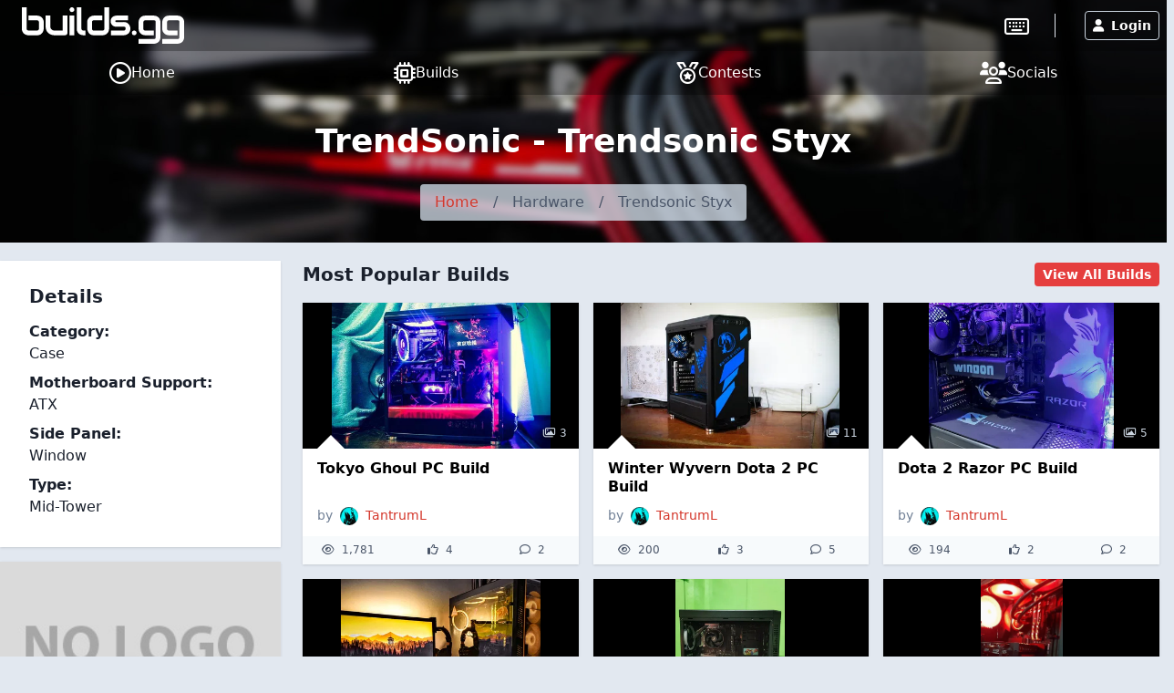

--- FILE ---
content_type: text/html; charset=UTF-8
request_url: https://builds.gg/parts/trendsonic-styx-14575
body_size: 8245
content:
<!DOCTYPE html>
<html lang="en">
	<head>
		<title>TrendSonic - Trendsonic Styx &raquo; builds.gg</title>
		<meta charset="utf-8">
		<meta name="author" content="builds.gg">
		<meta name="copyright" content="Trekade Media Limited">
		<meta http-equiv="X-UA-Compatible" content="IE=edge">
		<meta name="viewport" content="width=device-width, initial-scale=1">
		<meta name="description" content="All builds containing TrendSonic Trendsonic Styx">
		<meta name="keywords" content="builds,products,trendsonic,buildsgg,modding,trendsonic-styx">
		<meta name="apple-itunes-app" content="app-id=1493932555">		<meta name="twitter:card" content="summary_large_image">
		<meta name="twitter:site" content="@builds_gg">
		<meta name="twitter:title" property="og:title" content="TrendSonic - Trendsonic Styx">
		<meta property="og:site_name" content="builds.gg">
		<meta property="og:image" content="https://a1.builds.gg/img/brand_nologo.jpg">
				<meta name="monetization" content="$ilp.uphold.com/Y3xgQf9NbiHa">
		<link rel="preconnect" href="https://p1.builds.gg/">
		<link rel="preload" href="https://a1.builds.gg/icons/bgg.ttf" as="font" crossorigin>
		<link rel="manifest" href="/manifest.json">
		<link rel="icon" type="image/png" sizes="16x16" href="https://a1.builds.gg/design/builds/16_c.png">
		<link rel="icon" type="image/png" sizes="32x32" href="https://a1.builds.gg/design/builds/32_c.png">
		<link rel="icon" type="image/png" sizes="128x128" href="https://a1.builds.gg/design/builds/128_c.png">
		<link rel="icon" type="image/png" sizes="192x192" href="https://a1.builds.gg/design/builds/192_c.png">
		<link rel="apple-touch-icon" sizes="120x120" href="https://a1.builds.gg/design/builds/120_c.png">
		<link rel="apple-touch-icon" sizes="152x152" href="https://a1.builds.gg/design/builds/152_c.png">
		<link rel="apple-touch-icon" sizes="167x167" href="https://a1.builds.gg/design/builds/167_c.png">
		<link rel="apple-touch-icon" sizes="180x180" href="https://a1.builds.gg/design/builds/180_c.png">
		<link rel="stylesheet" href="https://a1.builds.gg/ui/libraries-409b6633b1.css" media="all">
		<link rel="stylesheet" href="https://a1.builds.gg/ui/app-dd73889433.css" media="all">
				<script type="text/javascript">const cmc_baseURL='https://builds.gg/'; const cmc_loggedIn=false; const cmc_user_id=0; const cmc_user_name=""; const cmc_ws_user='https://ws.builds.gg'; const cmc_site='builds'; const cmc_site_title='builds.gg';</script>
		<script defer src="https://cdn.onesignal.com/sdks/OneSignalSDK.js" async=""></script>
		<script>const OneSignal = window.OneSignal || []; const onesignal_app='da81d942-302b-442c-bbc3-3dc130e51f46';</script>
		<script defer src="https://a1.builds.gg/ui/libraries-26f8217569.js"></script>
		<script defer src="https://a1.builds.gg/ui/components-c0e7b428b9.js"></script>
		<script defer src="https://a1.builds.gg/ui/select2-0f64f3a3a0.js"></script>
		<script defer src="https://a1.builds.gg/ui/swiper-e6d57f85db.js"></script>		<script defer src="https://a1.builds.gg/ui/app-b10e0cf8d0.js"></script>
        <script defer src="https://a1.builds.gg/ui/login_signup-d4a7452885.js"></script>        

		<script src="https://cdn.usefathom.com/script.js" data-site="QHSBNPGB" defer></script>
	</head>
	<body class="relative theme-auto pb-10 sm:pb-0">
		<script>/**/</script>		<nav class="text-white fixed top-0 left-0 w-full nav-trans">
						<div class="w-full flex items-stretch nav-top">
				<div class="container mx-auto flex w-full items-stretch relative">
											<a href="/" class="px-2 sm:px-6 py-2 block text-white bgg-logo logo page-logo flex content-center" aria-label="Go to builds.gg start page"><svg class="fill-current h-6 md:h-10" xmlns="http://www.w3.org/2000/svg" viewBox="0 0 211 47.52"><path d="M28.36 27.78a8.66 8.66 0 0 1-.21 1.89 8.89 8.89 0 0 1-.61 1.94 9 9 0 0 1-1.12 1.83A7.36 7.36 0 0 1 24.79 35a8 8 0 0 1-2.2 1.06 9.27 9.27 0 0 1-2.84.41H8.64a10.09 10.09 0 0 1-1.84-.19 10.58 10.58 0 0 1-1.95-.64A9.75 9.75 0 0 1 3 34.5a8.35 8.35 0 0 1-1.53-1.63 8.7 8.7 0 0 1-1.07-2.2 9.46 9.46 0 0 1-.4-2.89V0h6.16v27.78a2.4 2.4 0 0 0 .71 1.82 2.49 2.49 0 0 0 1.77.66h11.1a2.34 2.34 0 0 0 1.8-.69 2.46 2.46 0 0 0 .66-1.79v-8.34a2.34 2.34 0 0 0-.69-1.8 2.46 2.46 0 0 0-1.77-.66H8.64v-6.16h11.1a8.09 8.09 0 0 1 1.84.22 8.56 8.56 0 0 1 1.92.61 9.26 9.26 0 0 1 1.85 1.11 7.32 7.32 0 0 1 1.54 1.64 8.17 8.17 0 0 1 1.1 2.2 9.24 9.24 0 0 1 .4 2.84zm30.84 5.54a3.13 3.13 0 0 1-.2 1.23 2.94 2.94 0 0 1-.67 1 3.11 3.11 0 0 1-2.15.88H42.23a12.76 12.76 0 0 1-2.44-.26 12.08 12.08 0 0 1-2.53-.83 15.06 15.06 0 0 1-2.44-1.47 9.94 9.94 0 0 1-2-2.15 11.79 11.79 0 0 1-1.42-2.94 12.34 12.34 0 0 1-.52-3.74V10.82H37v14.2a5.64 5.64 0 0 0 .4 2.18 5.08 5.08 0 0 0 2.79 2.7 6.19 6.19 0 0 0 2.09.35h10.77V10.82h6.15zm9.02 3.1h-6.15v-25.6h6.15zm14.46 0h-2.75a10 10 0 0 1-2.84-.45 8.53 8.53 0 0 1-2.79-1.47 8.08 8.08 0 0 1-2.15-2.68 8.71 8.71 0 0 1-.86-4V0h6.16v27.78a2.44 2.44 0 0 0 .71 1.82 2.49 2.49 0 0 0 1.77.66h2.75zm30.72-8.64a9.46 9.46 0 0 1-.4 2.89 8.38 8.38 0 0 1-1.07 2.23 7.67 7.67 0 0 1-1.53 1.63 9.65 9.65 0 0 1-1.85 1.09 9.8 9.8 0 0 1-1.94.64 10.28 10.28 0 0 1-1.85.19h-11.1a9.62 9.62 0 0 1-2.85-.4 8.79 8.79 0 0 1-2.22-1.07A8.07 8.07 0 0 1 87 33.39a8.84 8.84 0 0 1-1.09-1.83 9 9 0 0 1-.91-3.78v-8.34a8.54 8.54 0 0 1 .85-4 8.16 8.16 0 0 1 5-4.17 9.87 9.87 0 0 1 2.8-.45h11.1v6.16H93.7a2.53 2.53 0 0 0-1.87.64 2.44 2.44 0 0 0-.64 1.82v8.3a2.62 2.62 0 0 0 .62 1.94 2.49 2.49 0 0 0 1.85.64h11.1a2.46 2.46 0 0 0 1.87-.64 2.54 2.54 0 0 0 .62-1.84V0h6.15zm27.67 0a9.46 9.46 0 0 1-.4 2.86 8.7 8.7 0 0 1-1.07 2.23 7.47 7.47 0 0 1-1.54 1.63 9.58 9.58 0 0 1-1.84 1.09 9.89 9.89 0 0 1-1.95.64 10.09 10.09 0 0 1-1.84.19h-16.67v-6.16h16.62a2.53 2.53 0 0 0 1.89-.64 2.47 2.47 0 0 0 .64-1.84 2.25 2.25 0 0 0-2.48-2.47h-9.54a7.6 7.6 0 0 1-3.46-.71 7.11 7.11 0 0 1-2.32-1.77 7 7 0 0 1-1.28-2.3 7.94 7.94 0 0 1-.38-2.3 7.34 7.34 0 0 1 .74-3.45 6.74 6.74 0 0 1 1.84-2.3 7.07 7.07 0 0 1 2.42-1.25 8.26 8.26 0 0 1 2.44-.41H138v6.16h-15.07a1.93 1.93 0 0 0-.75.12.88.88 0 0 0-.41.28.83.83 0 0 0-.14.38 2.42 2.42 0 0 0 0 .38 1.31 1.31 0 0 0 .14.59.78.78 0 0 0 .28.31 1.39 1.39 0 0 0 .41.12h10a8.65 8.65 0 0 1 4 .85 8 8 0 0 1 2.68 2.15 8.28 8.28 0 0 1 1.47 2.8 9.66 9.66 0 0 1 .47 2.82zm8.1 5.54a2.91 2.91 0 0 1-.26 1.2 3.09 3.09 0 0 1-.66 1 2.87 2.87 0 0 1-1 .64 2.8 2.8 0 0 1-1.16.24 3 3 0 0 1-3.05-3.05 2.83 2.83 0 0 1 .24-1.16 2.87 2.87 0 0 1 .64-1 3.09 3.09 0 0 1 1-.66 2.91 2.91 0 0 1 1.2-.26 2.66 2.66 0 0 1 1.16.26 3.08 3.08 0 0 1 1.64 1.64 2.7 2.7 0 0 1 .25 1.15zm31.02 5.56a9.23 9.23 0 0 1-.41 2.84 7.94 7.94 0 0 1-1.06 2.23 7.05 7.05 0 0 1-1.54 1.63 8.41 8.41 0 0 1-1.85 1.09 8.59 8.59 0 0 1-1.94.62 8.75 8.75 0 0 1-1.85.21h-19.7v-6.13h19.7a2.5 2.5 0 0 0 1.87-.64 2.58 2.58 0 0 0 .62-1.85V19.44a2.21 2.21 0 0 0-2.49-2.46h-11.1a2.35 2.35 0 0 0-1.8.71 2.42 2.42 0 0 0-.66 1.75v8.34a2.47 2.47 0 0 0 .64 1.84 2.51 2.51 0 0 0 1.87.64h11.05v6.16h-11.1a10.28 10.28 0 0 1-1.85-.19 10.74 10.74 0 0 1-1.94-.64 9.75 9.75 0 0 1-1.82-1.09 7.47 7.47 0 0 1-1.54-1.63 8.7 8.7 0 0 1-1.07-2.2 9.78 9.78 0 0 1-.4-2.86v-8.37a9.45 9.45 0 0 1 .19-1.85 10 10 0 0 1 .64-1.91 8.9 8.9 0 0 1 1.09-1.85 7.71 7.71 0 0 1 1.63-1.54 8.36 8.36 0 0 1 2.23-1.06 9.18 9.18 0 0 1 2.84-.41h11.1a8.17 8.17 0 0 1 1.85.22 8.56 8.56 0 0 1 1.94.61 9.26 9.26 0 0 1 1.85 1.11 7.1 7.1 0 0 1 1.54 1.64 7.89 7.89 0 0 1 1.06 2.2 9.23 9.23 0 0 1 .41 2.84zm30.8 0a9.24 9.24 0 0 1-.4 2.84 8.24 8.24 0 0 1-1.07 2.23 6.85 6.85 0 0 1-1.53 1.63 8.35 8.35 0 0 1-1.85 1.09 10.05 10.05 0 0 1-3.79.83h-19.7v-6.13h19.7a2.52 2.52 0 0 0 1.87-.64 2.58 2.58 0 0 0 .61-1.85V19.44a2.2 2.2 0 0 0-2.48-2.46h-11.1a2.38 2.38 0 0 0-1.8.71 2.42 2.42 0 0 0-.66 1.75v8.34a2.47 2.47 0 0 0 .64 1.84 2.53 2.53 0 0 0 1.87.64h11.06v6.16h-11.1a10.09 10.09 0 0 1-1.84-.19 10.25 10.25 0 0 1-1.94-.64 9.82 9.82 0 0 1-1.83-1.09 8 8 0 0 1-1.54-1.63 8.68 8.68 0 0 1-1.1-2.2 9.46 9.46 0 0 1-.4-2.86v-8.37a10.23 10.23 0 0 1 .18-1.85 10.72 10.72 0 0 1 .64-1.91 9.36 9.36 0 0 1 1.09-1.85 7.76 7.76 0 0 1 1.64-1.54 8.3 8.3 0 0 1 2.22-1.06 9.27 9.27 0 0 1 2.84-.41h11.1a8.09 8.09 0 0 1 1.84.22 8.64 8.64 0 0 1 2 .61 9.19 9.19 0 0 1 1.84 1.11 6.9 6.9 0 0 1 1.54 1.64 8.19 8.19 0 0 1 1.07 2.2 9.24 9.24 0 0 1 .4 2.84zM68.2 3.06a2.88 2.88 0 0 1-.26 1.2 3.11 3.11 0 0 1-.67 1 2.86 2.86 0 0 1-1 .63 2.83 2.83 0 0 1-1.16.24 3.06 3.06 0 0 1-1.2-.24 3.18 3.18 0 0 1-1-.63 3.19 3.19 0 0 1-.64-1 3 3 0 0 1-.24-1.2 2.83 2.83 0 0 1 .24-1.16 2.74 2.74 0 0 1 .64-1 3 3 0 0 1 1-.67 2.91 2.91 0 0 1 1.2-.26 2.7 2.7 0 0 1 1.16.26 2.68 2.68 0 0 1 1 .67 2.68 2.68 0 0 1 .67 1 2.7 2.7 0 0 1 .26 1.16z"/></svg></a>
										<div class="flex-grow"></div>
											<div class="self-center border-r pr-7 mr-6"><a href="https://keebs.gg" class="xlink-keebs" target="_blank" aria-label="Go to keebs.gg" title="Go to keebs.gg"><i class="text-white far fa-keyboard text-xl sm:text-2xl align-text-top"></i></a></div>
										<div class="flex gap-3 sm:gap-6 items-stretch px-2 relative">
													<button class="h-8 my-auto btn btn-prim-inv-bright" data-modal="#modal_login"><i class="fa fa-user mr-2"></i>Login</button>
											</div>
				</div>
			</div>

						<div class="nav-menu w-full bg-gray-700 fixed bottom-0 left-0 sm:relative">
				<div class="container w-full flex items-center justify-around mx-auto">
					<a href="https://builds.gg/" aria-label="Home page and feed" class="lg:flex lg:items-center lg:gap-2 text-white pt-3 pb-4 md:py-2 px-2 text-center ">
						<i class="far fa-play-circle block lg:inline-block"></i>
						<span class="block lg:inline text-xs mt-1 lg:mt-0 lg:text-base">Home</span>
					</a><a href="https://builds.gg/builds" aria-label="Explore Build Database" class="lg:flex lg:items-center lg:gap-2 text-white pt-3 pb-4 md:py-2 px-2 text-center ">
						<i class="far fa-microchip block lg:inline-block"></i>
						<span class="block lg:inline text-xs mt-1 lg:mt-0 lg:text-base">Builds</span>
					</a><a href="https://builds.gg/contests" aria-label="Contest Overview" class="lg:flex lg:items-center lg:gap-2 text-white pt-3 pb-4 md:py-2 px-2 text-center ">
						<i class="far fa-medal block lg:inline-block"></i>
						<span class="block lg:inline text-xs mt-1 lg:mt-0 lg:text-base">Contests</span>
					</a><a href="https://builds.gg/socials" aria-label="Connect with us on social media" class="lg:flex lg:items-center lg:gap-2 text-white pt-3 pb-4 md:py-2 px-2 text-center ">
						<i class="far fa-users block lg:inline-block"></i>
						<span class="block lg:inline text-xs mt-1 lg:mt-0 lg:text-base">Socials</span>
					</a>				</div>
			</div>
		</nav>

		
		<div class="top-banner top-banner-builds">
	<div class="container mx-auto text-center pt-4">
		<h1 class="mb-3 md:mb-5 text-3xl md:text-4xl font-bold">TrendSonic - Trendsonic Styx</h1>
		<ol class="inline-flex flex-wrap w-auto overflow-hidden text-gray-700 bg-gray-400-op rounded mb-4 md:mb-6">
			<li><a href="/" class="block py-2 px-4 hover:underline">Home</a> </li>
						<li><div class="py-2">/</div></li>
			<li ><div class="py-2 px-4">Hardware</div> </li>
						<li><div class="py-2">/</div></li>
			<li aria-current="page"><div class="py-2 px-4">Trendsonic Styx</div> </li>
					</ol>
	</div>
</div>

				
		<div class="flex-grow">
						<div class="container my-5 mx-auto">
	<div class="flex flex-wrap md:-mx-2">
		<div class="w-full md:w-3/12 md:px-2">
			
			<div class="card">
				<h3>Details</h3>
				<p><b>Category:</b><br>Case</p>
                <p><b>Motherboard Support:</b><br>ATX</p><p><b>Side Panel:</b><br>Window</p><p><b>Type:</b><br>Mid-Tower</p>			</div>

			<div class="card card-p0 mt-4">
				<img class="w-full" src="https://a1.builds.gg/img/brand_nologo.jpg" alt="TrendSonic">
				<div class="py-6 px-8">
				<h2 class="truncate"><a href="/brands/trendsonic-444">TrendSonic</a></h2>
				<p class="truncate"><i class="far fa-link mr-2"></i><a href="https://www.google.com/" target="_blank">www.google.com</a></p>				</div>
			</div>
		</div>
		<div class="w-full md:w-9/12 md:px-2 mt-6 md:mt-0">
			<div class="flex items-center justify-between px-2">
				<h2 class="font-semibold text-xl">Most Popular Builds</h2>
				<div>
					<a href="/builds#part=14575" class="btn btn-sm btn-prim">View All Builds</a>
				</div>
			</div>

			<div id="builds" class="flex flex-wrap items-stretch -mx-2 mt-2 md:px-2" data-builds-type="part" data-builds-type-id="14575" data-builds-sort="popular" data-builds-limit="6" data-builds-container="px-2 py-2 w-full md:w-6/12 lg:w-4/12"></div>

					</div>
	</div>
</div>

		</div>

		<footer class="bg-gray-800 text-gray-400 text-sm">
			<div class="w-full shadow-inner">
				<div class="container mx-auto flex flex-wrap">
					<div class="w-full md:w-4/12 py-4 px-3">
						<h2>About Us</h2>
													<p>Builds.gg is an online community for PC builders from across the globe. Created by some of the world's most prolific PC builders, builds.gg connects people with a common passion for everything PC and PC technology related.</p>
											</div>
					<div class="w-full md:w-4/12 py-4 px-3">
						<h2>Recent News</h2>
												<div>
							<div class="text-gray-400 text-xs">
								<i class="far fa-newspaper"></i> <span class="itime" data-time="1646188200" data-ago="1"></span>
								<i class="far fa-comment ml-3"></i> 9
							</div>
							<a href="/news/february-2022-mvb-winner-announcement-84" class="block mb-3">February 2022 MVB Winner Announcement</a>
						</div>
												<div>
							<div class="text-gray-400 text-xs">
								<i class="far fa-newspaper"></i> <span class="itime" data-time="1644413400" data-ago="1"></span>
								<i class="far fa-comment ml-3"></i> 5
							</div>
							<a href="/news/january-2022-mvb-winner-announcement-83" class="block mb-3">January 2022 MVB Winner Announcement</a>
						</div>
												<div>
							<div class="text-gray-400 text-xs">
								<i class="far fa-newspaper"></i> <span class="itime" data-time="1641353400" data-ago="1"></span>
								<i class="far fa-comment ml-3"></i> 7
							</div>
							<a href="/news/build-of-the-month-december-update-82" class="block ">Build of the Month December Update</a>
						</div>
											</div>
					<div class="w-full md:w-4/12 py-4 px-3">
						<h2>Recently Active Users</h2>
						<div class="flex flex-wrap">
							<a class="w-3/6 py-2 px-1 flex items-center" href="/users/tbizzle102-103740"><span class="block flex-shrink-0 user-picture h-8 w-8 ll" data-background-image="https://a1.builds.gg/img/user_picture_default.jpg"></span><span class="block flex-shrink pl-2 truncate">TBizzle102</span></a><a class="w-3/6 py-2 px-1 flex items-center" href="/users/glerox-7011"><span class="block flex-shrink-0 user-picture h-8 w-8 ll" data-background-image="https://p1.builds.gg/user_pictures/7000/7011_1631463194.jpg"></span><span class="block flex-shrink pl-2 truncate">Glerox</span></a><a class="w-3/6 py-2 px-1 flex items-center" href="/users/jlndrs-99987"><span class="block flex-shrink-0 user-picture h-8 w-8 ll" data-background-image="https://a1.builds.gg/img/user_picture_default.jpg"></span><span class="block flex-shrink pl-2 truncate">jlndrs</span></a><a class="w-3/6 py-2 px-1 flex items-center" href="/users/pimpm1x1-91054"><span class="block flex-shrink-0 user-picture h-8 w-8 ll" data-background-image="https://a1.builds.gg/img/user_picture_default.jpg"></span><span class="block flex-shrink pl-2 truncate">Pimpm1x1</span></a><a class="w-3/6 py-2 px-1 flex items-center" href="/users/eebiii-93662"><span class="block flex-shrink-0 user-picture h-8 w-8 ll" data-background-image="https://p1.builds.gg/user_pictures/93000/93662_1641058410.jpg"></span><span class="block flex-shrink pl-2 truncate">eebiii</span></a><a class="w-3/6 py-2 px-1 flex items-center" href="/users/duc9961-93959"><span class="block flex-shrink-0 user-picture h-8 w-8 ll" data-background-image="https://a1.builds.gg/img/user_picture_default.jpg"></span><span class="block flex-shrink pl-2 truncate">duc9961</span></a>						</div>
					</div>
				</div>
			</div>
			<div class="footer-slider">
				<div class="swiper">
					<div class="swiper-wrapper"><div class="swiper-slide"><a href="/builds/frost-orange-117" aria-label="Frost Orange" class="swiper-lazy" data-background="[data-uri]" data-background-lazy="https://p1.builds.gg/builds_pictures/0/117/1123/1123_400.jpg"></a></div><div class="swiper-slide"><a href="/builds/justbequiet-project-118" aria-label="JustBequiet Project" class="swiper-lazy" data-background="[data-uri]" data-background-lazy="https://p1.builds.gg/builds_pictures/0/118/1149/1149_400.jpg"></a></div><div class="swiper-slide"><a href="/bittech/aetos-119" aria-label="Aetos" class="swiper-lazy" data-background="[data-uri]" data-background-lazy="https://p1.builds.gg/builds_pictures/0/119/1178/1178_400.jpg"></a></div><div class="swiper-slide"><a href="/builds/wakanda-2019-120" aria-label="Wakanda 2019" class="swiper-lazy" data-background="[data-uri]" data-background-lazy="https://p1.builds.gg/builds_pictures/0/120/1161/1161_400.jpg"></a></div><div class="swiper-slide"><a href="/builds/copper-tubing-build-2018-121" aria-label="Copper Tubing Build 2018" class="swiper-lazy" data-background="[data-uri]" data-background-lazy="https://p1.builds.gg/builds_pictures/0/121/1171/1171_400.jpg"></a></div><div class="swiper-slide"><a href="/bittech/loramentum-122" aria-label="Loramentum" class="swiper-lazy" data-background="[data-uri]" data-background-lazy="https://p1.builds.gg/builds_pictures/0/122/1180/1180_400.jpg"></a></div><div class="swiper-slide"><a href="/bittech/ldlc-winston-123" aria-label="LDLC Winston" class="swiper-lazy" data-background="[data-uri]" data-background-lazy="https://p1.builds.gg/builds_pictures/0/123/1185/1185_400.jpg"></a></div><div class="swiper-slide"><a href="/bittech/tower-level-10-124" aria-label="Tower Level 10" class="swiper-lazy" data-background="[data-uri]" data-background-lazy="https://p1.builds.gg/builds_pictures/0/124/1194/1194_400.jpg"></a></div><div class="swiper-slide"><a href="/bittech/i-need-healing-125" aria-label="I Need Healing!" class="swiper-lazy" data-background="[data-uri]" data-background-lazy="https://p1.builds.gg/builds_pictures/0/125/1386/1386_400.jpg"></a></div><div class="swiper-slide"><a href="/builds/got-milk-127" aria-label="Got Milk?" class="swiper-lazy" data-background="[data-uri]" data-background-lazy="https://p1.builds.gg/builds_pictures/0/127/1221/1221_400.jpg"></a></div></div>
				</div>
			</div>
			<div class="w-full shadow-inner bg-gray-700">
				<div class="container mx-auto flex flex-wrap items-center">
					<div class="w-full lg:w-8/12 py-3 px-2 break-words">
						<div class="py-1"><span class="font-semibold text-lg mr-4">General</span><a href="/" class="px-2">Home</a><a href="/news" class="px-2">News</a><a href="/builds" class="px-2">Builds</a></div>
						<div class="py-1"><span class="font-semibold text-lg mr-4">Community</span><a href="/socials" class="px-2">Socials</a><a href="/awards" class="px-2">Awards</a><a href="/users" class="px-2">Builders</a><a href="/mvb" class="px-2">Most Valuable Builders</a></div>
						<div class="py-1"><span class="font-semibold text-lg mr-4">Activity</span><a href="/contests" class="px-2">Contests</a></div>
						<div class="py-1"><span class="font-semibold text-lg mr-4">Useful Links</span><a href="/about" class="px-2">About Us</a><a href="/support" class="px-2">Help & Support</a><a href="/tos" class="px-2">Terms of Use</a><a href="/privacy" class="px-2">Privacy Policy</a><a href="/copyright" class="px-2">Copyright</a><a href="/disclaimer" class="px-2">Disclaimer</a></div>
					</div>
					<div class="w-full lg:w-4/12 py-3 px-2 text-center">
						<div class="flex items-center justify-around mb-6">
							<a href="https://play.google.com/store/apps/details?id=gg.builds.app" target="_blank" rel="noopener noreferrer"><img class="h-12 ll" alt="Google Playstore" data-src="https://a1.builds.gg/design/playstore.svg"></a>							<a href="https://apps.apple.com/us/app/builds-gg/id1493932555" target="_blank" rel="noopener noreferrer"><img class="h-12 ll" alt="Apple AppStore" data-src="https://a1.builds.gg/design/appstore.svg"></a>						</div>
						<a href="https://www.trekade.com" target="_blank" rel="noopener noreferrer"><img src="https://a1.builds.gg/design/trekade_logo_white_horizontal.svg" alt="Trekade Media" class="h-10 mx-auto"></a>
						<div class="mt-2 text-xs">&copy; 2018-2026 <a href="https://www.trekade.com">Trekade Media Limited</a> - All rights reserved.</div>
					</div>
				</div>
			</div>
		</footer>

					<div class="modal modal-sm" id="modal_login">
				<div class="modal-header">
					<h5>Login</h5>
				</div>
				<div class="modal-body">
					<div class="px-4">
						<div class="alert alert-info hidden login-required mt-3 mb-1">
							<b>This part of our website requires a login.</b>
							<div class="mt-2">Please login with your credentials to proceed. If you do not have an account yet, don't worry. It's easy, painless, and completely free to signup!</div>
						</div>
						<label>
							<span>Your email address:</span>
							<input type="email" id="cmc-login-email" placeholder="email@domain.tld">
						</label>
						<label>
							<span>Your password:</span>
							<input id="cmc-login-passwd" type="password" placeholder="Password">
						</label>
						<div id="cmc-login-alert" class="hidden mt-2"></div>
						<button id="cmc-login-submit" class="btn btn-prim btn-block mt-2">Login</button>
						<button id="cmc-login-lost" class="btn btn-sec btn-block mt-2">Lost your password?</button>
						<button id="cmc-login-signup" data-modal="#modal_signup" class="btn btn-sec btn-block mt-2">No account yet? Sign up!</button>
						<div class="login-or my-2 text-center uppercase relative z-10"><span class="bg-widget px-2">or simply</span></div>
						<button id="cmc-login-google" class="btn btn-google btn-block mb-2"><i class="fab fa-google"></i> Login with Google</button>
						<button id="cmc-login-apple" class="btn btn-apple btn-block mb-4"><i class="fab fa-apple"></i> Login with Apple</button>
					</div>
				</div>
			</div>

			<div class="modal modal-lg" id="modal_signup">
				<div class="modal-header">
					<h5>Sign Up</h5>
				</div>
				<div class="modal-body">
					<div class="block md:flex">
						<label class="px-4 md:flex-1">
							<span>Your email address:</span>
							<input type="email" id="cmc-signup-email" placeholder="email@domain.tld">
						</label>
						<label class="px-4 md:flex-1">
							<span>Repeat your email address:</span>
							<input type="email" id="cmc-signup-email2" placeholder="email@domain.tld">
						</label>
					</div>
					<div class="block md:flex">
						<label class="px-4 md:flex-1">
							<span>Your password:</span>
							<input id="cmc-signup-passwd" type="password" placeholder="Password">
						</label>
						<label class="px-4 md:flex-1">
							<span>Repeat your password:</span>
							<input id="cmc-signup-passwd2" type="password" placeholder="Password">
						</label>
					</div>
					<div class="block md:flex">
						<label class="px-4 md:flex-1">
							<span>Your username:</span>
							<input type="text" id="cmc-signup-username" placeholder="bestmodder2000">
						</label>
						<label class="px-4 md:flex-1">
							<span>Your country:</span>
							<select id="cmc-signup-country"><option value="AF" >Afghanistan</option><option value="AX" >Åland Islands</option><option value="AL" >Albania</option><option value="DZ" >Algeria</option><option value="AS" >American Samoa</option><option value="AD" >Andorra</option><option value="AO" >Angola</option><option value="AI" >Anguilla</option><option value="AQ" >Antarctica</option><option value="AG" >Antigua and Barbuda</option><option value="AR" >Argentina</option><option value="AM" >Armenia</option><option value="AW" >Aruba</option><option value="AC" >Ascension Island</option><option value="AU" >Australia</option><option value="AT" >Austria</option><option value="AZ" >Azerbaijan</option><option value="BS" >Bahamas</option><option value="BH" >Bahrain</option><option value="BD" >Bangladesh</option><option value="BB" >Barbados</option><option value="BY" >Belarus</option><option value="BE" >Belgium</option><option value="BZ" >Belize</option><option value="BJ" >Benin</option><option value="BM" >Bermuda</option><option value="BT" >Bhutan</option><option value="BO" >Bolivia</option><option value="BA" >Bosnia and Herzegovina</option><option value="BW" >Botswana</option><option value="BV" >Bouvet Island</option><option value="BR" >Brazil</option><option value="IO" >British Indian Ocean Territory</option><option value="VG" >British Virgin Islands</option><option value="BN" >Brunei</option><option value="BG" >Bulgaria</option><option value="BF" >Burkina Faso</option><option value="BI" >Burundi</option><option value="KH" >Cambodia</option><option value="CM" >Cameroon</option><option value="CA" >Canada</option><option value="IC" >Canary Islands</option><option value="CV" >Cape Verde</option><option value="BQ" >Caribbean Netherlands</option><option value="KY" >Cayman Islands</option><option value="CF" >Central African Republic</option><option value="EA" >Ceuta and Melilla</option><option value="TD" >Chad</option><option value="CL" >Chile</option><option value="CN" >China</option><option value="CX" >Christmas Island</option><option value="CP" >Clipperton Island</option><option value="CC" >Cocos (Keeling) Islands</option><option value="CO" >Colombia</option><option value="KM" >Comoros</option><option value="CD" >Congo (DRC)</option><option value="CG" >Congo (Republic)</option><option value="CK" >Cook Islands</option><option value="CR" >Costa Rica</option><option value="CI" >Côte d’Ivoire</option><option value="HR" >Croatia</option><option value="CU" >Cuba</option><option value="CW" >Curaçao</option><option value="CY" >Cyprus</option><option value="CZ" >Czech Republic</option><option value="DK" >Denmark</option><option value="DG" >Diego Garcia</option><option value="DJ" >Djibouti</option><option value="DM" >Dominica</option><option value="DO" >Dominican Republic</option><option value="EC" >Ecuador</option><option value="EG" >Egypt</option><option value="SV" >El Salvador</option><option value="GQ" >Equatorial Guinea</option><option value="ER" >Eritrea</option><option value="EE" >Estonia</option><option value="ET" >Ethiopia</option><option value="FK" >Falkland Islands</option><option value="FO" >Faroe Islands</option><option value="FJ" >Fiji</option><option value="FI" >Finland</option><option value="FR" >France</option><option value="GF" >French Guiana</option><option value="PF" >French Polynesia</option><option value="TF" >French Southern Territories</option><option value="GA" >Gabon</option><option value="GM" >Gambia</option><option value="GE" >Georgia</option><option value="DE" >Germany</option><option value="GH" >Ghana</option><option value="GI" >Gibraltar</option><option value="GR" >Greece</option><option value="GL" >Greenland</option><option value="GD" >Grenada</option><option value="GP" >Guadeloupe</option><option value="GU" >Guam</option><option value="GT" >Guatemala</option><option value="GG" >Guernsey</option><option value="GN" >Guinea</option><option value="GW" >Guinea-Bissau</option><option value="GY" >Guyana</option><option value="HT" >Haiti</option><option value="HM" >Heard & McDonald Islands</option><option value="HN" >Honduras</option><option value="HK" >Hong Kong</option><option value="HU" >Hungary</option><option value="IS" >Iceland</option><option value="IN" >India</option><option value="ID" >Indonesia</option><option value="IR" >Iran</option><option value="IQ" >Iraq</option><option value="IE" >Ireland</option><option value="IM" >Isle of Man</option><option value="IL" >Israel</option><option value="IT" >Italy</option><option value="JM" >Jamaica</option><option value="JP" >Japan</option><option value="JE" >Jersey</option><option value="JO" >Jordan</option><option value="KZ" >Kazakhstan</option><option value="KE" >Kenya</option><option value="KI" >Kiribati</option><option value="XK" >Kosovo</option><option value="KW" >Kuwait</option><option value="KG" >Kyrgyzstan</option><option value="LA" >Laos</option><option value="LV" >Latvia</option><option value="LB" >Lebanon</option><option value="LS" >Lesotho</option><option value="LR" >Liberia</option><option value="LY" >Libya</option><option value="LI" >Liechtenstein</option><option value="LT" >Lithuania</option><option value="LU" >Luxembourg</option><option value="MO" >Macau</option><option value="MK" >Macedonia (FYROM)</option><option value="MG" >Madagascar</option><option value="MW" >Malawi</option><option value="MY" >Malaysia</option><option value="MV" >Maldives</option><option value="ML" >Mali</option><option value="MT" >Malta</option><option value="MH" >Marshall Islands</option><option value="MQ" >Martinique</option><option value="MR" >Mauritania</option><option value="MU" >Mauritius</option><option value="YT" >Mayotte</option><option value="MX" >Mexico</option><option value="FM" >Micronesia</option><option value="MD" >Moldova</option><option value="MC" >Monaco</option><option value="MN" >Mongolia</option><option value="ME" >Montenegro</option><option value="MS" >Montserrat</option><option value="MA" >Morocco</option><option value="MZ" >Mozambique</option><option value="MM" >Myanmar (Burma)</option><option value="NA" >Namibia</option><option value="NR" >Nauru</option><option value="NP" >Nepal</option><option value="NL" >Netherlands</option><option value="NC" >New Caledonia</option><option value="NZ" >New Zealand</option><option value="NI" >Nicaragua</option><option value="NE" >Niger</option><option value="NG" >Nigeria</option><option value="NU" >Niue</option><option value="NF" >Norfolk Island</option><option value="MP" >Northern Mariana Islands</option><option value="KP" >North Korea</option><option value="NO" >Norway</option><option value="OM" >Oman</option><option value="PK" >Pakistan</option><option value="PW" >Palau</option><option value="PS" >Palestine</option><option value="PA" >Panama</option><option value="PG" >Papua New Guinea</option><option value="PY" >Paraguay</option><option value="PE" >Peru</option><option value="PH" >Philippines</option><option value="PN" >Pitcairn Islands</option><option value="PL" >Poland</option><option value="PT" >Portugal</option><option value="PR" >Puerto Rico</option><option value="QA" >Qatar</option><option value="RE" >Réunion</option><option value="RO" >Romania</option><option value="RU" >Russia</option><option value="RW" >Rwanda</option><option value="BL" >Saint Barthélemy</option><option value="SH" >Saint Helena</option><option value="KN" >Saint Kitts and Nevis</option><option value="LC" >Saint Lucia</option><option value="MF" >Saint Martin</option><option value="PM" >Saint Pierre and Miquelon</option><option value="WS" >Samoa</option><option value="SM" >San Marino</option><option value="ST" >São Tomé and Príncipe</option><option value="SA" >Saudi Arabia</option><option value="SN" >Senegal</option><option value="RS" >Serbia</option><option value="SC" >Seychelles</option><option value="SL" >Sierra Leone</option><option value="SG" >Singapore</option><option value="SX" >Sint Maarten</option><option value="SK" >Slovakia</option><option value="SI" >Slovenia</option><option value="SB" >Solomon Islands</option><option value="SO" >Somalia</option><option value="ZA" >South Africa</option><option value="GS" >South Georgia & South Sandwich Islands</option><option value="KR" >South Korea</option><option value="SS" >South Sudan</option><option value="ES" >Spain</option><option value="LK" >Sri Lanka</option><option value="VC" >St. Vincent & Grenadines</option><option value="SD" >Sudan</option><option value="SR" >Suriname</option><option value="SJ" >Svalbard and Jan Mayen</option><option value="SZ" >Swaziland</option><option value="SE" >Sweden</option><option value="CH" >Switzerland</option><option value="SY" >Syria</option><option value="TW" >Taiwan</option><option value="TJ" >Tajikistan</option><option value="TZ" >Tanzania</option><option value="TH" >Thailand</option><option value="TL" >Timor-Leste</option><option value="TG" >Togo</option><option value="TK" >Tokelau</option><option value="TO" >Tonga</option><option value="TT" >Trinidad and Tobago</option><option value="TA" >Tristan da Cunha</option><option value="TN" >Tunisia</option><option value="TR" >Turkey</option><option value="TM" >Turkmenistan</option><option value="TC" >Turks and Caicos Islands</option><option value="TV" >Tuvalu</option><option value="UM" >U.S. Outlying Islands</option><option value="VI" >U.S. Virgin Islands</option><option value="UG" >Uganda</option><option value="UA" >Ukraine</option><option value="AE" >United Arab Emirates</option><option value="GB" >United Kingdom</option><option value="US" selected>United States</option><option value="UY" >Uruguay</option><option value="UZ" >Uzbekistan</option><option value="VU" >Vanuatu</option><option value="VA" >Vatican City</option><option value="VE" >Venezuela</option><option value="VN" >Vietnam</option><option value="WF" >Wallis and Futuna</option><option value="EH" >Western Sahara</option><option value="YE" >Yemen</option><option value="ZM" >Zambia</option><option value="ZW" >Zimbabwe</option></select>
						</label>
					</div>
					<div class="px-4 mt-2">
						<label>
							<input type="checkbox" id="cmc-signup-rules" value="1"> I have read and agree to the <a href="/tos" target="_blank">Terms of Use</a> and <a href="/privacy" target="_blank">Privacy Policy</a>.
						</label>
						<label>
							<input type="checkbox" id="cmc-signup-newsletter" value="1"> Please send me occasional updates and news via email.
						</label>
					</div>

					<div class="px-4 mt-2">
						<div id="cmc-signup-alert" class="hidden mt-2"></div>
						<button id="cmc-signup-submit" class="btn btn-prim btn-block mt-2">Sign Up</button>
						<div class="login-or my-2 text-center uppercase relative z-10"><span class="bg-widget px-2">or simply</span></div>
						<button id="cmc-signup-google" class="btn btn-google btn-block mb-2"><i class="fab fa-google"></i> Login with Google</button>
						<button id="cmc-signup-apple" class="btn btn-apple btn-block mb-4"><i class="fab fa-apple"></i> Login with Apple</button>
					</div>
				</div>
			</div>

			<script src="https://www.google.com/recaptcha/api.js?render=6LeOf5gUAAAAAO-VO0KXewbJ0GHpqz0n0CVbjJfT"></script>
			<style>.grecaptcha-badge { visibility: hidden; }</style>
		
		<div class="modal" id="modal_empty">
			<div class="modal-header"></div>
			<div class="modal-body"></div>
		</div>
		<div class="tobuttons">
			<div class="tobottom" title="Scroll to the bottom of the page"><i class="far fa-arrow-to-bottom"></i></div>
			<div class="totop" title="Scroll back to the top of the page"><i class="far fa-arrow-to-top"></i></div>
		</div>

		
	</body>
</html>


--- FILE ---
content_type: text/html; charset=utf-8
request_url: https://www.google.com/recaptcha/api2/anchor?ar=1&k=6LeOf5gUAAAAAO-VO0KXewbJ0GHpqz0n0CVbjJfT&co=aHR0cHM6Ly9idWlsZHMuZ2c6NDQz&hl=en&v=PoyoqOPhxBO7pBk68S4YbpHZ&size=invisible&anchor-ms=20000&execute-ms=30000&cb=g5wwgh4se69r
body_size: 48620
content:
<!DOCTYPE HTML><html dir="ltr" lang="en"><head><meta http-equiv="Content-Type" content="text/html; charset=UTF-8">
<meta http-equiv="X-UA-Compatible" content="IE=edge">
<title>reCAPTCHA</title>
<style type="text/css">
/* cyrillic-ext */
@font-face {
  font-family: 'Roboto';
  font-style: normal;
  font-weight: 400;
  font-stretch: 100%;
  src: url(//fonts.gstatic.com/s/roboto/v48/KFO7CnqEu92Fr1ME7kSn66aGLdTylUAMa3GUBHMdazTgWw.woff2) format('woff2');
  unicode-range: U+0460-052F, U+1C80-1C8A, U+20B4, U+2DE0-2DFF, U+A640-A69F, U+FE2E-FE2F;
}
/* cyrillic */
@font-face {
  font-family: 'Roboto';
  font-style: normal;
  font-weight: 400;
  font-stretch: 100%;
  src: url(//fonts.gstatic.com/s/roboto/v48/KFO7CnqEu92Fr1ME7kSn66aGLdTylUAMa3iUBHMdazTgWw.woff2) format('woff2');
  unicode-range: U+0301, U+0400-045F, U+0490-0491, U+04B0-04B1, U+2116;
}
/* greek-ext */
@font-face {
  font-family: 'Roboto';
  font-style: normal;
  font-weight: 400;
  font-stretch: 100%;
  src: url(//fonts.gstatic.com/s/roboto/v48/KFO7CnqEu92Fr1ME7kSn66aGLdTylUAMa3CUBHMdazTgWw.woff2) format('woff2');
  unicode-range: U+1F00-1FFF;
}
/* greek */
@font-face {
  font-family: 'Roboto';
  font-style: normal;
  font-weight: 400;
  font-stretch: 100%;
  src: url(//fonts.gstatic.com/s/roboto/v48/KFO7CnqEu92Fr1ME7kSn66aGLdTylUAMa3-UBHMdazTgWw.woff2) format('woff2');
  unicode-range: U+0370-0377, U+037A-037F, U+0384-038A, U+038C, U+038E-03A1, U+03A3-03FF;
}
/* math */
@font-face {
  font-family: 'Roboto';
  font-style: normal;
  font-weight: 400;
  font-stretch: 100%;
  src: url(//fonts.gstatic.com/s/roboto/v48/KFO7CnqEu92Fr1ME7kSn66aGLdTylUAMawCUBHMdazTgWw.woff2) format('woff2');
  unicode-range: U+0302-0303, U+0305, U+0307-0308, U+0310, U+0312, U+0315, U+031A, U+0326-0327, U+032C, U+032F-0330, U+0332-0333, U+0338, U+033A, U+0346, U+034D, U+0391-03A1, U+03A3-03A9, U+03B1-03C9, U+03D1, U+03D5-03D6, U+03F0-03F1, U+03F4-03F5, U+2016-2017, U+2034-2038, U+203C, U+2040, U+2043, U+2047, U+2050, U+2057, U+205F, U+2070-2071, U+2074-208E, U+2090-209C, U+20D0-20DC, U+20E1, U+20E5-20EF, U+2100-2112, U+2114-2115, U+2117-2121, U+2123-214F, U+2190, U+2192, U+2194-21AE, U+21B0-21E5, U+21F1-21F2, U+21F4-2211, U+2213-2214, U+2216-22FF, U+2308-230B, U+2310, U+2319, U+231C-2321, U+2336-237A, U+237C, U+2395, U+239B-23B7, U+23D0, U+23DC-23E1, U+2474-2475, U+25AF, U+25B3, U+25B7, U+25BD, U+25C1, U+25CA, U+25CC, U+25FB, U+266D-266F, U+27C0-27FF, U+2900-2AFF, U+2B0E-2B11, U+2B30-2B4C, U+2BFE, U+3030, U+FF5B, U+FF5D, U+1D400-1D7FF, U+1EE00-1EEFF;
}
/* symbols */
@font-face {
  font-family: 'Roboto';
  font-style: normal;
  font-weight: 400;
  font-stretch: 100%;
  src: url(//fonts.gstatic.com/s/roboto/v48/KFO7CnqEu92Fr1ME7kSn66aGLdTylUAMaxKUBHMdazTgWw.woff2) format('woff2');
  unicode-range: U+0001-000C, U+000E-001F, U+007F-009F, U+20DD-20E0, U+20E2-20E4, U+2150-218F, U+2190, U+2192, U+2194-2199, U+21AF, U+21E6-21F0, U+21F3, U+2218-2219, U+2299, U+22C4-22C6, U+2300-243F, U+2440-244A, U+2460-24FF, U+25A0-27BF, U+2800-28FF, U+2921-2922, U+2981, U+29BF, U+29EB, U+2B00-2BFF, U+4DC0-4DFF, U+FFF9-FFFB, U+10140-1018E, U+10190-1019C, U+101A0, U+101D0-101FD, U+102E0-102FB, U+10E60-10E7E, U+1D2C0-1D2D3, U+1D2E0-1D37F, U+1F000-1F0FF, U+1F100-1F1AD, U+1F1E6-1F1FF, U+1F30D-1F30F, U+1F315, U+1F31C, U+1F31E, U+1F320-1F32C, U+1F336, U+1F378, U+1F37D, U+1F382, U+1F393-1F39F, U+1F3A7-1F3A8, U+1F3AC-1F3AF, U+1F3C2, U+1F3C4-1F3C6, U+1F3CA-1F3CE, U+1F3D4-1F3E0, U+1F3ED, U+1F3F1-1F3F3, U+1F3F5-1F3F7, U+1F408, U+1F415, U+1F41F, U+1F426, U+1F43F, U+1F441-1F442, U+1F444, U+1F446-1F449, U+1F44C-1F44E, U+1F453, U+1F46A, U+1F47D, U+1F4A3, U+1F4B0, U+1F4B3, U+1F4B9, U+1F4BB, U+1F4BF, U+1F4C8-1F4CB, U+1F4D6, U+1F4DA, U+1F4DF, U+1F4E3-1F4E6, U+1F4EA-1F4ED, U+1F4F7, U+1F4F9-1F4FB, U+1F4FD-1F4FE, U+1F503, U+1F507-1F50B, U+1F50D, U+1F512-1F513, U+1F53E-1F54A, U+1F54F-1F5FA, U+1F610, U+1F650-1F67F, U+1F687, U+1F68D, U+1F691, U+1F694, U+1F698, U+1F6AD, U+1F6B2, U+1F6B9-1F6BA, U+1F6BC, U+1F6C6-1F6CF, U+1F6D3-1F6D7, U+1F6E0-1F6EA, U+1F6F0-1F6F3, U+1F6F7-1F6FC, U+1F700-1F7FF, U+1F800-1F80B, U+1F810-1F847, U+1F850-1F859, U+1F860-1F887, U+1F890-1F8AD, U+1F8B0-1F8BB, U+1F8C0-1F8C1, U+1F900-1F90B, U+1F93B, U+1F946, U+1F984, U+1F996, U+1F9E9, U+1FA00-1FA6F, U+1FA70-1FA7C, U+1FA80-1FA89, U+1FA8F-1FAC6, U+1FACE-1FADC, U+1FADF-1FAE9, U+1FAF0-1FAF8, U+1FB00-1FBFF;
}
/* vietnamese */
@font-face {
  font-family: 'Roboto';
  font-style: normal;
  font-weight: 400;
  font-stretch: 100%;
  src: url(//fonts.gstatic.com/s/roboto/v48/KFO7CnqEu92Fr1ME7kSn66aGLdTylUAMa3OUBHMdazTgWw.woff2) format('woff2');
  unicode-range: U+0102-0103, U+0110-0111, U+0128-0129, U+0168-0169, U+01A0-01A1, U+01AF-01B0, U+0300-0301, U+0303-0304, U+0308-0309, U+0323, U+0329, U+1EA0-1EF9, U+20AB;
}
/* latin-ext */
@font-face {
  font-family: 'Roboto';
  font-style: normal;
  font-weight: 400;
  font-stretch: 100%;
  src: url(//fonts.gstatic.com/s/roboto/v48/KFO7CnqEu92Fr1ME7kSn66aGLdTylUAMa3KUBHMdazTgWw.woff2) format('woff2');
  unicode-range: U+0100-02BA, U+02BD-02C5, U+02C7-02CC, U+02CE-02D7, U+02DD-02FF, U+0304, U+0308, U+0329, U+1D00-1DBF, U+1E00-1E9F, U+1EF2-1EFF, U+2020, U+20A0-20AB, U+20AD-20C0, U+2113, U+2C60-2C7F, U+A720-A7FF;
}
/* latin */
@font-face {
  font-family: 'Roboto';
  font-style: normal;
  font-weight: 400;
  font-stretch: 100%;
  src: url(//fonts.gstatic.com/s/roboto/v48/KFO7CnqEu92Fr1ME7kSn66aGLdTylUAMa3yUBHMdazQ.woff2) format('woff2');
  unicode-range: U+0000-00FF, U+0131, U+0152-0153, U+02BB-02BC, U+02C6, U+02DA, U+02DC, U+0304, U+0308, U+0329, U+2000-206F, U+20AC, U+2122, U+2191, U+2193, U+2212, U+2215, U+FEFF, U+FFFD;
}
/* cyrillic-ext */
@font-face {
  font-family: 'Roboto';
  font-style: normal;
  font-weight: 500;
  font-stretch: 100%;
  src: url(//fonts.gstatic.com/s/roboto/v48/KFO7CnqEu92Fr1ME7kSn66aGLdTylUAMa3GUBHMdazTgWw.woff2) format('woff2');
  unicode-range: U+0460-052F, U+1C80-1C8A, U+20B4, U+2DE0-2DFF, U+A640-A69F, U+FE2E-FE2F;
}
/* cyrillic */
@font-face {
  font-family: 'Roboto';
  font-style: normal;
  font-weight: 500;
  font-stretch: 100%;
  src: url(//fonts.gstatic.com/s/roboto/v48/KFO7CnqEu92Fr1ME7kSn66aGLdTylUAMa3iUBHMdazTgWw.woff2) format('woff2');
  unicode-range: U+0301, U+0400-045F, U+0490-0491, U+04B0-04B1, U+2116;
}
/* greek-ext */
@font-face {
  font-family: 'Roboto';
  font-style: normal;
  font-weight: 500;
  font-stretch: 100%;
  src: url(//fonts.gstatic.com/s/roboto/v48/KFO7CnqEu92Fr1ME7kSn66aGLdTylUAMa3CUBHMdazTgWw.woff2) format('woff2');
  unicode-range: U+1F00-1FFF;
}
/* greek */
@font-face {
  font-family: 'Roboto';
  font-style: normal;
  font-weight: 500;
  font-stretch: 100%;
  src: url(//fonts.gstatic.com/s/roboto/v48/KFO7CnqEu92Fr1ME7kSn66aGLdTylUAMa3-UBHMdazTgWw.woff2) format('woff2');
  unicode-range: U+0370-0377, U+037A-037F, U+0384-038A, U+038C, U+038E-03A1, U+03A3-03FF;
}
/* math */
@font-face {
  font-family: 'Roboto';
  font-style: normal;
  font-weight: 500;
  font-stretch: 100%;
  src: url(//fonts.gstatic.com/s/roboto/v48/KFO7CnqEu92Fr1ME7kSn66aGLdTylUAMawCUBHMdazTgWw.woff2) format('woff2');
  unicode-range: U+0302-0303, U+0305, U+0307-0308, U+0310, U+0312, U+0315, U+031A, U+0326-0327, U+032C, U+032F-0330, U+0332-0333, U+0338, U+033A, U+0346, U+034D, U+0391-03A1, U+03A3-03A9, U+03B1-03C9, U+03D1, U+03D5-03D6, U+03F0-03F1, U+03F4-03F5, U+2016-2017, U+2034-2038, U+203C, U+2040, U+2043, U+2047, U+2050, U+2057, U+205F, U+2070-2071, U+2074-208E, U+2090-209C, U+20D0-20DC, U+20E1, U+20E5-20EF, U+2100-2112, U+2114-2115, U+2117-2121, U+2123-214F, U+2190, U+2192, U+2194-21AE, U+21B0-21E5, U+21F1-21F2, U+21F4-2211, U+2213-2214, U+2216-22FF, U+2308-230B, U+2310, U+2319, U+231C-2321, U+2336-237A, U+237C, U+2395, U+239B-23B7, U+23D0, U+23DC-23E1, U+2474-2475, U+25AF, U+25B3, U+25B7, U+25BD, U+25C1, U+25CA, U+25CC, U+25FB, U+266D-266F, U+27C0-27FF, U+2900-2AFF, U+2B0E-2B11, U+2B30-2B4C, U+2BFE, U+3030, U+FF5B, U+FF5D, U+1D400-1D7FF, U+1EE00-1EEFF;
}
/* symbols */
@font-face {
  font-family: 'Roboto';
  font-style: normal;
  font-weight: 500;
  font-stretch: 100%;
  src: url(//fonts.gstatic.com/s/roboto/v48/KFO7CnqEu92Fr1ME7kSn66aGLdTylUAMaxKUBHMdazTgWw.woff2) format('woff2');
  unicode-range: U+0001-000C, U+000E-001F, U+007F-009F, U+20DD-20E0, U+20E2-20E4, U+2150-218F, U+2190, U+2192, U+2194-2199, U+21AF, U+21E6-21F0, U+21F3, U+2218-2219, U+2299, U+22C4-22C6, U+2300-243F, U+2440-244A, U+2460-24FF, U+25A0-27BF, U+2800-28FF, U+2921-2922, U+2981, U+29BF, U+29EB, U+2B00-2BFF, U+4DC0-4DFF, U+FFF9-FFFB, U+10140-1018E, U+10190-1019C, U+101A0, U+101D0-101FD, U+102E0-102FB, U+10E60-10E7E, U+1D2C0-1D2D3, U+1D2E0-1D37F, U+1F000-1F0FF, U+1F100-1F1AD, U+1F1E6-1F1FF, U+1F30D-1F30F, U+1F315, U+1F31C, U+1F31E, U+1F320-1F32C, U+1F336, U+1F378, U+1F37D, U+1F382, U+1F393-1F39F, U+1F3A7-1F3A8, U+1F3AC-1F3AF, U+1F3C2, U+1F3C4-1F3C6, U+1F3CA-1F3CE, U+1F3D4-1F3E0, U+1F3ED, U+1F3F1-1F3F3, U+1F3F5-1F3F7, U+1F408, U+1F415, U+1F41F, U+1F426, U+1F43F, U+1F441-1F442, U+1F444, U+1F446-1F449, U+1F44C-1F44E, U+1F453, U+1F46A, U+1F47D, U+1F4A3, U+1F4B0, U+1F4B3, U+1F4B9, U+1F4BB, U+1F4BF, U+1F4C8-1F4CB, U+1F4D6, U+1F4DA, U+1F4DF, U+1F4E3-1F4E6, U+1F4EA-1F4ED, U+1F4F7, U+1F4F9-1F4FB, U+1F4FD-1F4FE, U+1F503, U+1F507-1F50B, U+1F50D, U+1F512-1F513, U+1F53E-1F54A, U+1F54F-1F5FA, U+1F610, U+1F650-1F67F, U+1F687, U+1F68D, U+1F691, U+1F694, U+1F698, U+1F6AD, U+1F6B2, U+1F6B9-1F6BA, U+1F6BC, U+1F6C6-1F6CF, U+1F6D3-1F6D7, U+1F6E0-1F6EA, U+1F6F0-1F6F3, U+1F6F7-1F6FC, U+1F700-1F7FF, U+1F800-1F80B, U+1F810-1F847, U+1F850-1F859, U+1F860-1F887, U+1F890-1F8AD, U+1F8B0-1F8BB, U+1F8C0-1F8C1, U+1F900-1F90B, U+1F93B, U+1F946, U+1F984, U+1F996, U+1F9E9, U+1FA00-1FA6F, U+1FA70-1FA7C, U+1FA80-1FA89, U+1FA8F-1FAC6, U+1FACE-1FADC, U+1FADF-1FAE9, U+1FAF0-1FAF8, U+1FB00-1FBFF;
}
/* vietnamese */
@font-face {
  font-family: 'Roboto';
  font-style: normal;
  font-weight: 500;
  font-stretch: 100%;
  src: url(//fonts.gstatic.com/s/roboto/v48/KFO7CnqEu92Fr1ME7kSn66aGLdTylUAMa3OUBHMdazTgWw.woff2) format('woff2');
  unicode-range: U+0102-0103, U+0110-0111, U+0128-0129, U+0168-0169, U+01A0-01A1, U+01AF-01B0, U+0300-0301, U+0303-0304, U+0308-0309, U+0323, U+0329, U+1EA0-1EF9, U+20AB;
}
/* latin-ext */
@font-face {
  font-family: 'Roboto';
  font-style: normal;
  font-weight: 500;
  font-stretch: 100%;
  src: url(//fonts.gstatic.com/s/roboto/v48/KFO7CnqEu92Fr1ME7kSn66aGLdTylUAMa3KUBHMdazTgWw.woff2) format('woff2');
  unicode-range: U+0100-02BA, U+02BD-02C5, U+02C7-02CC, U+02CE-02D7, U+02DD-02FF, U+0304, U+0308, U+0329, U+1D00-1DBF, U+1E00-1E9F, U+1EF2-1EFF, U+2020, U+20A0-20AB, U+20AD-20C0, U+2113, U+2C60-2C7F, U+A720-A7FF;
}
/* latin */
@font-face {
  font-family: 'Roboto';
  font-style: normal;
  font-weight: 500;
  font-stretch: 100%;
  src: url(//fonts.gstatic.com/s/roboto/v48/KFO7CnqEu92Fr1ME7kSn66aGLdTylUAMa3yUBHMdazQ.woff2) format('woff2');
  unicode-range: U+0000-00FF, U+0131, U+0152-0153, U+02BB-02BC, U+02C6, U+02DA, U+02DC, U+0304, U+0308, U+0329, U+2000-206F, U+20AC, U+2122, U+2191, U+2193, U+2212, U+2215, U+FEFF, U+FFFD;
}
/* cyrillic-ext */
@font-face {
  font-family: 'Roboto';
  font-style: normal;
  font-weight: 900;
  font-stretch: 100%;
  src: url(//fonts.gstatic.com/s/roboto/v48/KFO7CnqEu92Fr1ME7kSn66aGLdTylUAMa3GUBHMdazTgWw.woff2) format('woff2');
  unicode-range: U+0460-052F, U+1C80-1C8A, U+20B4, U+2DE0-2DFF, U+A640-A69F, U+FE2E-FE2F;
}
/* cyrillic */
@font-face {
  font-family: 'Roboto';
  font-style: normal;
  font-weight: 900;
  font-stretch: 100%;
  src: url(//fonts.gstatic.com/s/roboto/v48/KFO7CnqEu92Fr1ME7kSn66aGLdTylUAMa3iUBHMdazTgWw.woff2) format('woff2');
  unicode-range: U+0301, U+0400-045F, U+0490-0491, U+04B0-04B1, U+2116;
}
/* greek-ext */
@font-face {
  font-family: 'Roboto';
  font-style: normal;
  font-weight: 900;
  font-stretch: 100%;
  src: url(//fonts.gstatic.com/s/roboto/v48/KFO7CnqEu92Fr1ME7kSn66aGLdTylUAMa3CUBHMdazTgWw.woff2) format('woff2');
  unicode-range: U+1F00-1FFF;
}
/* greek */
@font-face {
  font-family: 'Roboto';
  font-style: normal;
  font-weight: 900;
  font-stretch: 100%;
  src: url(//fonts.gstatic.com/s/roboto/v48/KFO7CnqEu92Fr1ME7kSn66aGLdTylUAMa3-UBHMdazTgWw.woff2) format('woff2');
  unicode-range: U+0370-0377, U+037A-037F, U+0384-038A, U+038C, U+038E-03A1, U+03A3-03FF;
}
/* math */
@font-face {
  font-family: 'Roboto';
  font-style: normal;
  font-weight: 900;
  font-stretch: 100%;
  src: url(//fonts.gstatic.com/s/roboto/v48/KFO7CnqEu92Fr1ME7kSn66aGLdTylUAMawCUBHMdazTgWw.woff2) format('woff2');
  unicode-range: U+0302-0303, U+0305, U+0307-0308, U+0310, U+0312, U+0315, U+031A, U+0326-0327, U+032C, U+032F-0330, U+0332-0333, U+0338, U+033A, U+0346, U+034D, U+0391-03A1, U+03A3-03A9, U+03B1-03C9, U+03D1, U+03D5-03D6, U+03F0-03F1, U+03F4-03F5, U+2016-2017, U+2034-2038, U+203C, U+2040, U+2043, U+2047, U+2050, U+2057, U+205F, U+2070-2071, U+2074-208E, U+2090-209C, U+20D0-20DC, U+20E1, U+20E5-20EF, U+2100-2112, U+2114-2115, U+2117-2121, U+2123-214F, U+2190, U+2192, U+2194-21AE, U+21B0-21E5, U+21F1-21F2, U+21F4-2211, U+2213-2214, U+2216-22FF, U+2308-230B, U+2310, U+2319, U+231C-2321, U+2336-237A, U+237C, U+2395, U+239B-23B7, U+23D0, U+23DC-23E1, U+2474-2475, U+25AF, U+25B3, U+25B7, U+25BD, U+25C1, U+25CA, U+25CC, U+25FB, U+266D-266F, U+27C0-27FF, U+2900-2AFF, U+2B0E-2B11, U+2B30-2B4C, U+2BFE, U+3030, U+FF5B, U+FF5D, U+1D400-1D7FF, U+1EE00-1EEFF;
}
/* symbols */
@font-face {
  font-family: 'Roboto';
  font-style: normal;
  font-weight: 900;
  font-stretch: 100%;
  src: url(//fonts.gstatic.com/s/roboto/v48/KFO7CnqEu92Fr1ME7kSn66aGLdTylUAMaxKUBHMdazTgWw.woff2) format('woff2');
  unicode-range: U+0001-000C, U+000E-001F, U+007F-009F, U+20DD-20E0, U+20E2-20E4, U+2150-218F, U+2190, U+2192, U+2194-2199, U+21AF, U+21E6-21F0, U+21F3, U+2218-2219, U+2299, U+22C4-22C6, U+2300-243F, U+2440-244A, U+2460-24FF, U+25A0-27BF, U+2800-28FF, U+2921-2922, U+2981, U+29BF, U+29EB, U+2B00-2BFF, U+4DC0-4DFF, U+FFF9-FFFB, U+10140-1018E, U+10190-1019C, U+101A0, U+101D0-101FD, U+102E0-102FB, U+10E60-10E7E, U+1D2C0-1D2D3, U+1D2E0-1D37F, U+1F000-1F0FF, U+1F100-1F1AD, U+1F1E6-1F1FF, U+1F30D-1F30F, U+1F315, U+1F31C, U+1F31E, U+1F320-1F32C, U+1F336, U+1F378, U+1F37D, U+1F382, U+1F393-1F39F, U+1F3A7-1F3A8, U+1F3AC-1F3AF, U+1F3C2, U+1F3C4-1F3C6, U+1F3CA-1F3CE, U+1F3D4-1F3E0, U+1F3ED, U+1F3F1-1F3F3, U+1F3F5-1F3F7, U+1F408, U+1F415, U+1F41F, U+1F426, U+1F43F, U+1F441-1F442, U+1F444, U+1F446-1F449, U+1F44C-1F44E, U+1F453, U+1F46A, U+1F47D, U+1F4A3, U+1F4B0, U+1F4B3, U+1F4B9, U+1F4BB, U+1F4BF, U+1F4C8-1F4CB, U+1F4D6, U+1F4DA, U+1F4DF, U+1F4E3-1F4E6, U+1F4EA-1F4ED, U+1F4F7, U+1F4F9-1F4FB, U+1F4FD-1F4FE, U+1F503, U+1F507-1F50B, U+1F50D, U+1F512-1F513, U+1F53E-1F54A, U+1F54F-1F5FA, U+1F610, U+1F650-1F67F, U+1F687, U+1F68D, U+1F691, U+1F694, U+1F698, U+1F6AD, U+1F6B2, U+1F6B9-1F6BA, U+1F6BC, U+1F6C6-1F6CF, U+1F6D3-1F6D7, U+1F6E0-1F6EA, U+1F6F0-1F6F3, U+1F6F7-1F6FC, U+1F700-1F7FF, U+1F800-1F80B, U+1F810-1F847, U+1F850-1F859, U+1F860-1F887, U+1F890-1F8AD, U+1F8B0-1F8BB, U+1F8C0-1F8C1, U+1F900-1F90B, U+1F93B, U+1F946, U+1F984, U+1F996, U+1F9E9, U+1FA00-1FA6F, U+1FA70-1FA7C, U+1FA80-1FA89, U+1FA8F-1FAC6, U+1FACE-1FADC, U+1FADF-1FAE9, U+1FAF0-1FAF8, U+1FB00-1FBFF;
}
/* vietnamese */
@font-face {
  font-family: 'Roboto';
  font-style: normal;
  font-weight: 900;
  font-stretch: 100%;
  src: url(//fonts.gstatic.com/s/roboto/v48/KFO7CnqEu92Fr1ME7kSn66aGLdTylUAMa3OUBHMdazTgWw.woff2) format('woff2');
  unicode-range: U+0102-0103, U+0110-0111, U+0128-0129, U+0168-0169, U+01A0-01A1, U+01AF-01B0, U+0300-0301, U+0303-0304, U+0308-0309, U+0323, U+0329, U+1EA0-1EF9, U+20AB;
}
/* latin-ext */
@font-face {
  font-family: 'Roboto';
  font-style: normal;
  font-weight: 900;
  font-stretch: 100%;
  src: url(//fonts.gstatic.com/s/roboto/v48/KFO7CnqEu92Fr1ME7kSn66aGLdTylUAMa3KUBHMdazTgWw.woff2) format('woff2');
  unicode-range: U+0100-02BA, U+02BD-02C5, U+02C7-02CC, U+02CE-02D7, U+02DD-02FF, U+0304, U+0308, U+0329, U+1D00-1DBF, U+1E00-1E9F, U+1EF2-1EFF, U+2020, U+20A0-20AB, U+20AD-20C0, U+2113, U+2C60-2C7F, U+A720-A7FF;
}
/* latin */
@font-face {
  font-family: 'Roboto';
  font-style: normal;
  font-weight: 900;
  font-stretch: 100%;
  src: url(//fonts.gstatic.com/s/roboto/v48/KFO7CnqEu92Fr1ME7kSn66aGLdTylUAMa3yUBHMdazQ.woff2) format('woff2');
  unicode-range: U+0000-00FF, U+0131, U+0152-0153, U+02BB-02BC, U+02C6, U+02DA, U+02DC, U+0304, U+0308, U+0329, U+2000-206F, U+20AC, U+2122, U+2191, U+2193, U+2212, U+2215, U+FEFF, U+FFFD;
}

</style>
<link rel="stylesheet" type="text/css" href="https://www.gstatic.com/recaptcha/releases/PoyoqOPhxBO7pBk68S4YbpHZ/styles__ltr.css">
<script nonce="WDk4bFq55nF0AuQwBdabkA" type="text/javascript">window['__recaptcha_api'] = 'https://www.google.com/recaptcha/api2/';</script>
<script type="text/javascript" src="https://www.gstatic.com/recaptcha/releases/PoyoqOPhxBO7pBk68S4YbpHZ/recaptcha__en.js" nonce="WDk4bFq55nF0AuQwBdabkA">
      
    </script></head>
<body><div id="rc-anchor-alert" class="rc-anchor-alert"></div>
<input type="hidden" id="recaptcha-token" value="[base64]">
<script type="text/javascript" nonce="WDk4bFq55nF0AuQwBdabkA">
      recaptcha.anchor.Main.init("[\x22ainput\x22,[\x22bgdata\x22,\x22\x22,\[base64]/[base64]/MjU1Ong/[base64]/[base64]/[base64]/[base64]/[base64]/[base64]/[base64]/[base64]/[base64]/[base64]/[base64]/[base64]/[base64]/[base64]/[base64]\\u003d\x22,\[base64]\x22,\x22E8K0Z8Kjw4MRbcOmw7jDgcOCw7xsVMKqw4XDoSx4TMKhwq7Cil7CvMKeSXN3ecOBIsK1w69rCsKCwpQzUUsGw6sjwoolw5/ChSTDiMKHOEQMwpUTw4o7wpgRw4BbJsKkRsKKVcORwrUww4o3wpHDqn96wqp1w6nCuCzCqCYLcz9+w4t7GsKVwrDCn8Okwo7DrsKEw7snwoxTw4xuw4EHw6bCkFTCu8KuNsK+bGd/e8KJwrJ/T8OcPBpWRsOccQvCtzgUwq9jTsK9JFjClTfCosKdNcO/w6/DkFLDqiHDrylnOsO9w7LCnUllRkPCkMKiDMK7w68hw6thw7HCvsKkDnQTHXl6BsKIRsOSKsOoV8OyaSN/[base64]/wpTCvFUAw6tJYcOSwpw0wpo0WSxlwpYdCTMfAw7CoMO1w5A7w7/CjlRdLMK6acKSwpNVDiHCkyYMw4s7BcOnwolXBE/DuMOPwoEuaForwrvCrEYpB3QtwqBqY8KdS8OcC3xFSMOrJzzDjFbCiyckEzRFW8O3w6zCtUdVw7Y4Cno6wr13akHCvAXCv8OOdFF6QsOQDcO/[base64]/[base64]/Ch8OmBXrCm2vDs8OZQMKvw6dnwrHCscOJwqtlw65uYDVZw4bCusOoIcOwwph+woLDn1PCmBbCqcK2w4vDvMONTcKqwooCwoDCg8KvwqVGwqfDihDCsz7DnGQLwqTCrGrCqCZNVcKjZcOew5BMw6PDucOgV8KlOV59R8Ocw6TDqsOpwo7DtMKRw5vCisOiIMObaj/ClX7DjMOzwrXCoMOww5XCjcKCEsOFw5xtfkNsN3DDqMOhEcOsw6pxw6Qqw6fDm8OBw48ow7nDtMOfccKZw4VNw5llSMODUgXDuVDCmmIUwrTCrsK/GiLChUgPM0HCgcOQQsOdwpR8w4/Dg8OwAghmP8ObHm51VMOMUWHDoARDw4DDqUM8wpDCmDfCvz8/wpw9w7bCp8OawpDDiVAOc8KXAcKoazl5fTrDnDXCq8KswofDvCxTw5zDkcKcBMKFK8OqAcKawrvCr27DksOZwoU/[base64]/Dk8OOw6BTOXjCl8OIwoxxw5DDlMO8UXRfRcKVw65dwpnDpcOBDsKTw5XCssKzw45uYVNDwrTCqgXCpsK1wr3Cp8KIFsOewofCoRlMw7LClXgAwqnCm1w/wo8owqfDoFMdwp0Tw5nChsOrax/DgmTCuwPCgy86wqHDsWfDrj7Dq2/ChMKfw6DCi2M/TMOuwqrDgiRowqbDqgrCjBvDmcKOPMKbXXnCpMOdw4vDhUTDjTEGwrJ+wqLDjMKbBsKlXMO/SMOtwp12w4pBwo8Twqk2w6/Ds1vDu8K2woLDkMKPw6LDgMOuw5lEDDvDhlJVw4gsHMO0wosyecOVbBlWwpEowrBfwo/DuFHDqSDDr1jDt0sbQgB0PcK3fQ/ChcOIwqRnN8OwA8OXw7nCgWXChMKGcsOyw5wzwrkyABEfw4xFwosCPsOuOcK5fWJewqrDk8O9wqXCksOKL8O2w5rDkcO5G8OpAlDCoRTDsgzCqFfDs8OiwoTDg8Oqw4/CtyJcYDUjW8Ohw4nCgCUJwpBsa1TDo3/[base64]/DkMKBFcKxw5cyUE1mGcK+DFvCpWXCnxDDsMKwYUAlw757w5QNw6nCqQ9Cw6rDpcK1wqc/[base64]/AnV2wqTDksO/wrEqcMONw5nClCxqRMOuw7IrKsK0wpxOBsOxwpLCs2vCg8KXcMO8AWTDnz48w5nCpEvDkmU3w75+FT5saBkKw5tJPBh4w7LDixZTJ8OTH8K5ChlgMxLDsMK/wqtIwrnDlWYewr/ChANZNMKtZMKQanzCtkzCu8KZE8KBwqvDjcKDBMOiaMKVKBcAwrx1wrTCpypLa8OQw7Mqwo7Cv8ONCAjDrcO7wqsvNyLDggRmwqvDnA3DoMORDMOCX8OEXMOALD/Dul0PHcKpdsOlwp/DmWxZY8OfwqJGMBjCmcO9wq/Dk8O8OEBowpjCiArDuFkfw5ItwoRHwqvDgQsSw61dwrRBw7/DncKowpUYSARwLyoMGnnCuTrChsOawqg6w4RgI8O9wr9naDAJw58pw5jChMKNw4dxRVnCvMOtS8OZMMK5w5rCvsOkK1/[base64]/Dk2zCkxnDijHDusKjw7XDucOJSMOlJsKsw5dQwrRFNXB2TcO8PcOhwo8rZ1hPCnYEOcKOKXEndjbCiMOQwqEwwqxeAw3DicOsQcOxGcKJw6TDm8KRMQxGwrDCthV0wohbScKoQcK3wqfChFjCrsO0VcKHwrRIZw/[base64]/CkE5YVcOOwqsFw4x1wqRGwoLCt8OJw6RaSU82NcKgw6ptX8Kdc8OjCQHDpGstw5DCv1XDg8OoZDTDicOPwrjChGIFwpXCgcKnccO9wo7DnkhCAFbCusOPw4bCosKwJA9qYxgVTcKswqzDtMKAw5TCpXjDhDjDvMKEw4/DkUZJYsOvfsOgNQx0DsOQw7sewpgUZE/[base64]/[base64]/[base64]/ScKQZnvCvXrDhMOPLgvCvAPDpMKLe8OoLAxxT0NVCG/CjcOJw7MPwq9wHBRlw6TCr8K2wpXDtsKOwofDkSQ7e8KSNxvDtFVew5nCh8KcR8Otwp3Cuj7Dn8KJw7dhOcK3w7TDtMOnZHsKNMKowrzCpHFYOGcww5PDlsOOw5IXY2/ClMK/w7vDhsKbwqvChxQ3w7Vow7jDsBPDt8OgOHJKFHQYw6RMWsK/w5NHeXLDt8ONwr7DkE09JsKtJMKjw6QHw7tPLcKVE2fCmRhMZMOsw5oDwqMVEiB+wpkvMljCrArChMOAw7lNT8K8WmfCuMOkw5HClxbCksORw5jCpMOqWsO8LWnCm8Khw7nCsSAGYkbDsG7DgDXCp8K7dX5KX8KVY8OqNml5CTEww69aZgzDmWV/GmUdIMOQeADCl8OEwrzCmiQCK8OqSSLDviPDnsKrA29RwoFtaX7CqEkew7XDlDXDqcKlcx7Ch8OLw6kXGMOMJcO9Q23ClSYJwoXDngDCvMK8w7PDhcO4OkZEw4RTw7QQKMKmCsOywqfCiUlswqTDoR5Lw77DpRnClUkowoMkSMOfUsOvwoc+KQ/DpzACcMKEA3XDnMKcw4xCw4xiw5kIwr/[base64]/[base64]/DowtTGVkgd8O6DMK7w5QiFVPDlnwucMOjwpfCjHPDuCVzwqvCigTDg8KFw6vCmTIzQFBtOMOgwqs4FcKHwozDtMK7wpjDiC4tw5ZuUUd+BsKSw5LCtGsRfsK/wr3CgWhmHHvCgjATXMOID8KsQTrDisO6T8K8wrkwwqHDuGjDpQ8FPjxlBXnDt8O8PX/DvMK0IMKONyFrPsKCw6BNR8KRw7VowqXCgzvCrcKFaCfCsAbDrkTDkcKlw4FpR8KkwrzDrcO4b8OFw5vDt8Oswq1SwqnDkcOzfhkRw5DCkl8QfhPCqsOtIcOfC1gRXMKoG8KlRHRhw4QRMRfCiwvDmXjCq8KgG8OcK8K/w6J2Z2xQw7BYNMOlVgkAdQ3CnsOkw4oGDG5Hw7ccwo3DogLCtcOnw5zDmhEnCRh8CXUfwpdwwqtAwpgfJcOrB8OqesKbAFs8DnzCk3YcJ8OiXw1zwoDCrSwywrTCl2PCnVHDtMOOwpLCl8ONZsOpTsK+EG/[base64]/DkcOXwpQmw51LGB4xbMKRPMK4w4fCoMOQw6nCkcOJw6jCjH/DiMKRw75BOwHCqkvCmcKbasOVwqbDqnhawq/DhTgJwrjDh0zDtxcCUMOlwoAqw7lWwpnCl8Krw5rCnV4mYAbDisOBf2FmfMKaw48ZSm/DkMOvwq7Ctl9hw7spJ2klwoREw5bDvcKVwpciwo3Cj8O1wpRCwoggw4pkLGXDlDY+JhscwpEnSiktMsKxwpXCp1NdbSgKwrDDjMOcLx1oQ1AHwpfCgsKww5LCocOywpYkw4TDgcO/wrleVcK8w7/DgcOGwpjDigAgw53CisKjMsOSMcKJw4rDmMKGXsOBSRgtbi/[base64]/Cunonwogzw4vDncO9wpUvPnBqwopew7PDuhHCmcOiw6A/[base64]/DgCJIwrAfP8Ocwp7DucO+VsOpP8OLQhXDoMK7T8Oxw65Pw4gPHGkDKsKHwq/DtDvDrH7DjBXDmcOew7cvwp9gwovDtE9pSgNMw7R3LxPChzZDVR/CpErDsTFIClotI0vCncOSYsOZUMOLw5DCrnrDrcKBBcOZwrxpJsOjH3PDocK7J108OMOdMRTDrsO8GWHCrMKjwqHClsO2DcKlb8KeUF87AT7DssO2MyPCscKBwr/[base64]/DrhvDr1jDtcOawrvCvcO7IMK1w70/EcOoTsKUOsOaeMONw4QPwr06w5fDisKswoVuOcKuwqLDmBl0fcKhw6J8woULw4V4wrZMRcKQFsOZLMOfDEsPRhVyeAvDrC7DjcKEFMOpwq1SRQQQDcO7wpjDlRrDmFZPK8K7w6/DhcKAw4DDlcKfd8K/w4/CvHrCisOAwqDCvXMfKcKfwoF/wpkmwrhIwroWwrJNwqhaPnVmN8K1QcKiw49NWcKmwqDDlcKFw6vDusKxR8KxJSrDrMKnXG1wBcOlYBjDgMKkfsO/DQRGJMOjK1kFwp3DiyQGfsKDw6R9w5bDgcKqwoTCn8Otw7bDvwfDmlPCqcK6f3Y8RS8Awp7Cq0nCkW/CtDHCosKTwoUUwogHw6JJGE5vbxLClH80wrEuw59Swp3DtXXDnAjDmcKzEnFQw4LCp8KbwqPCnFjChcKWdcKVw4VKwrlfb2lqI8K9w4LDnsKuwo/Cr8KoZcO7NUPDih4Gwo/DqcOvHsO5w4xNwo8DYcOUw4AjGHDDusOTw7Icd8K1SCfCpsORUDoce2RGcWfCoT9eMULDl8K/C0pXYMOBTMOww73CpXXDr8O3w6obwobDgT/CusKJPzXCisOcY8KyDT/DrXjDhGlDwoZrw4h9wrbCjHrDvMKcRWDCksOrQ0bDuRTDgHM7w5HDhyEIwo80w6TCokItwoMmacKoH8KXworDjhlYw7PCmcKbU8O1wp1vw5Anwp7Cggs8O0/[base64]/CisOHw6PCuMKBOm84XibClgzDlsKjHkEVYsOyYMOlw4TCmcKNHsKAwrUBbMKrw75dSsO0wqTDuVxOwozCrcK+UsOswqIpwoBlw4/[base64]/CrMKlR8OQO0kAeEYCw4nDszPDvHl0XQvCocOuSMKWw4gNw4JXHsKJwp7CiRjDlzpQw7UFKsOjZ8K0w6XCr1xbwqR4JlTDnsKrw63DmGHDqcKtwoxWw6kqOXrCpkgrVHPCkUPCusK/I8O/KsKZwoDChcOawoYyGMKGwoEWT3HDucKoFj3CuhluFljDlcO0w6zDgsOrwpVEwoLCmMK7w7F9w49zw65Cw6LCqHwWw70iwpVSw7Y/QcOuRsKLT8Ojwot5QsO7w6JjacKow7M+w4kSw4cBw7rCnsKea8Onw6vCgk4awr9Sw70mWTRUw43Ds8KTwrzDkTfCgsOTOcK0w4scdsOCwqZbDX/CrsOlwobCowbCsMKEMMKew7LDpkjChsKZwocZwqHDvQdneFIDUsOAwosRw5HCqcOhacKewoHDpcK6w6TCsMOxcjcCE8KSCcKlSgcZVx/CryMIwpY7VxDDv8KLGcOmd8Ocwr0IwpzClxJ6wo7CpsKQaMK4Ki3DkMKNwrh/bynDjcKxWU5pwrEuVMOqw6Ujw6LCrivCrSLCpzfDgcOqPMKsw7/DgHzDnsKDwpzDiVd2DcOAe8KowpzDqRbDr8K5OsOGw53CnsK3f0AAwpzDl2HDlA7DmFJPZcOla1l7F8K0w7nCncO9VH/CpwDDn3DCq8K/w6FFwpchWMOhw4jDqMKVw5t+wph3L8OgBGJkwoIDehvDg8O7dMOPw5/CikYuPxzDliHDscKSw7jCkMOlwrDDqAULw7LDq17CosOEw7IcwqbClB1sbcKHDsKcw5fCu8OsFVXDr0tpw6/DpsO6wrFYw5HDr3DDj8KzRCYaL1MbdjcfSsK4w5XCglxUbcO5w4w+H8OHQ0jCqcKbwrnCgMOSw61NHWcGCHUsVydrUMOTw5cgDVjCqsOeDMOWw5kWek7DqQjCklvCosKvwpTDkXRhVFsiw5h7MhLDuC1GwqoGMcKNw6/[base64]/IjTDqkJEWcOkA2PCs8KbCCDDjMOre8K9w49awrHDojPDuQzCgibChCTDgVjDvcKtKEUNw45Xw54tJMKjRsKBEhhSIzLChTDDjxnDl3HDr2rDlcKLwoJPwr/ChcK9FHHDuTXCl8ODHiTCjXTDm8Kyw7EtN8KeGUkAw5PClmzDnBzDusKNQsOxwrPDmzQYWyTCriPDmmDDnwcmQR3Cl8OAwroXw5fDgsK1YhDCpmdzEGzDrsKwwr7DrWrDnsOBGE3Dr8OsG2Jlw45XwpDDkcK/cE7ChsO5NDcudMK8bivChkbDs8OuE33DqQ41EsKyw7nCvMK8acKXw53DqR1JwrZGwo9FK3/[base64]/[base64]/CvnU+fWfDjik/w4zCv8OpOsOzwoTDrsOnLcKxIMORw5l1w5E7wonChCLCnxQvwonCni9owrbCvQrDrsO0MsOXYipmMcKgfxwawq3DocONw515b8KUdFTCpCPDrD/[base64]/TsKvwrTCoFDDmkArGx3DssOBeQjDqMOTw5jCjMOrVAXDqsOXSHZ8X3bDoDpHwobDrsKLY8OWB8OEw6/Dg13CmHIGwrrDkMOyHBzDmnUcWhbClUwsHhxEHCvCv0wPwocUwo1acyFlw7BNIMKBJMKWB8OSw6zCicOwwozDuXjCij8yw657w5pAIh3CngrCrmEEOMOXw48McHzClMOYR8KzL8KPRsOsGcO4w5zCnU/[base64]/CtSp3wpgEw6kiwoUMwpJZB8KkJ3x+wplOwp5XJwjChMOJw5zCoQFew4ERVMKnw6TDgcKrATVYw7TDt3fCpArCscK1RwJNwq7Ck31Dw7/CoyAIWkTDlsKGwqYJwozDkMOVwqQiwqYiLMOvw5vCimzCksOTwqTCgMOLwqtgw7sNAh3DoRZgw5Bnw5ZwHgnCmSs3EMO0VicEVDzChsKvwpDCkkTCnsOkw5BbAsKuCsKywqoUw5vCgMKmUcKUw6kww7Iaw4ptYWLCpA9bwokow7Mcwr/DuMOICcO6w5vDrhsjw7QFeMKhcnPDi05qw6EMfRp1w5XCsG1kUMK/NsOoc8KwFsK6akTDthHDgsOGQ8KVJQXDs2nDmMK5SsOaw7lQf8KvU8KUw6nCpcO2wo83R8KQwqbDrwHCkcO5wqvDtcOYPg4ZHgbDiWLDgSwRJ8KSBRHDhMO1w6xVGlsawpXCjMKzYyjCmGxfw4/[base64]/DrMO5akbCuErDpMOMDMOqC8KXWMO3w5vCpno3w7guwqXDii3Ch8KlL8K1wpnDocO4woERwp9WwplgEinDocK/EcKGTMOVA1bCngTDhMKLwpLDuXpLw4psw5XDjMK9wphkwpTDp8KaZcO1BsKnMMKFVVbDkF53wo7CqWVVTDXCuMOqBjtcIcOhcMKsw65MUHXDlcKJIsOYa2vDlFvCkMKbw7HCl39bw70gw4IDw6XDu3DCiMK5A00GwrwGw7/DsMKAwpvDksO/wrBYw7PDisKtwpTCkMKuwpPDjQzCknFOIQUuwqvDncOdw5ISVVFMXBnDmTgbO8Kpw689w5TDl8KNw6jDvcO6w68dw5QZN8O7wpVHw4JEIMOIwqvChWLCjMOHw5fDrMOZC8KKcMKMwqhHIsOrU8OITWPCtsK/w6jCvQvCsMKTw5Euwr/CpcKewrfCsWhUwozDsMOYPMO6ZsOuAMOELcOWw5d7wqHCgMO6w7HCq8Ovw5/Do8OXMsKXw5Uiw5QtJcKSw7IPwqPDhgIiZFUIw5tWwqV1BCp2RsOyw4HCpsKLw4/CrSTDqwM8DMO4d8OPT8Ozwq3CgcOdUzfCo25VZS7Ds8OwE8KtCkg+XMO7M1fDk8OgJcK/[base64]/CosOuw5JnG8OOX8K2wqUQw5J9bcOqw78xCgZYXwtYbn/[base64]/DlsOGw7rDqcOCwqLChiTDuV3Di8Opwql2MMKYw5s3w6XCmxRWwo5+Xy7DsnjDgcKMwrsNMXnCozfDm8Kyd2bDhk02K1UBwrMmCsOFw7rCgsK7P8OZGyMHRBoAw4V9w7DCnsK4PnpQAMKtw7k8wrJ7UHJWHX/DtcOOeh0uKR7Cm8Opwp/[base64]/Dii9UwofCn8K/QMOww4bDkMKOw6VePMOOw5LDsMOgAsKEwr1aSMKgfljDjcKOwonCuTYaw7fDgMOdZWPDn1PDpsOJw6tLw6weHMK3w4xQfMO7Wz/CpsKlCTDCkWbDnDNWbcOGcVbDjE/CiyrCtWbCv17CqHgRb8KhVcOKwp/DpcOyw53DowTDnW/Cg07CgsKiw6oCKRjDsD3CjA3ClcKNAcO+w4dSwq0WdsOBWm53w754UXtawrHDmcOHBsKMEjrDpGnDtMKTwqDCiiNTwpLDqGjDn10vFCbDokUHfjfDmMOpJ8Obw6kIw7MDw7sNT2xCEknDksKTw7fDoVIAwqfDtzDDsS/Dk8Kaw4YuCWcLTsKxw5jCgsKtHcOtwo1IwqMEwplsOsKCwqZ6w5YZwotiOcOFCxZGXsKgw49rwqPDrMOEwokuw4/Dkj/DrAPCmsOCLnklI8K5cMK4GnIPw6ZVwp1Ow4pqwpVzwqvCvRvDrsOtBMKow45ow7vCtMKcWcKvw5rCjwh4VVPDnjnCvMOEG8OxK8KFHSd4wpBCw4rClgMawq3DlEtzZMODc2bCl8OmA8OQRVoRJsO7w5kIw7kYw73DggXDmShOw6EaT3HCgcOkw4/DjcKswok0cj82w6ZtwrHDrcOfw5QHwoA9wo/[base64]/[base64]/DkFPDq8OUaMKsNnQnw4vClcOwFVMoKcK+QDAEwpsdwr9DwrAUUMOcMVPCocOnw5JESsK9SGZ5w6MOwoTCoTtlLMOmMRTCrsKCEWzCn8OUGQZSwrtCw58mYcKrw5jCv8OvBMO7LicJw5zChMOYw78vNMKJwrYLw5jDqDxfecOcUwLDpMOzVSjDtmrCp3bDuMKuwp/CicKPDXrCpMOvIU09wr4sARhXw7kNS2jDnBXDoAVyEMO0RsOSwrPDo27Dn8Opw77Dr3DDrnfDgXjCusK4w5duw7ohAkMxJcKYwpTCrQnCkMOOw4HCjx1JA2kZTRzDpFJKwpzDnhdjwpNGAnbCosKow4zDtcO8Z1DChhDDhcKgTcOqMWp3wpTDjsOAw5/Cl20PXsKpCsOaw4bCkVLCimbDrW/CuGHCsA93U8KebF0lClc6w4kfc8OewrQ+EMKNMAwkSjHDiA7Cq8OhJB/CrVcGH8KxdnbDr8O6dmDDkcOwEsOJKgR9w4vDisOKJjnCosO8LGHDuRtmwpZDwpUww4cAwplwwrN6bS/DpHfDn8KQASMLYxjDocK4wqQ+NlzCqMO8YQPCqC/DtsKwNsKhBcKGGsObw4cQwqbDoUzDkQ/[base64]/DsMO+woArwrh3Q8OIw4xew7IEwpgXbcOvw7DDnsKLLcObLEPCqhhkwpnCgD/Cq8K9w5EUOMKrwrHCmwMZQEPDojZlTmvDh3U2w6rCj8KLwqp9XTYUGcOpwoHDhsORNMK9w5hPwpYoY8Kuw70iZsKNJXAWKmh+wq3Cv8OnwqzCssO6PhwzwrIuXsKRZBHCi3DCmMK/wpAJE1oRwr1bw5lJP8OmNcOhw5YlXXN8Ay7Ci8OMZ8O3ecKpEMOfw70jwoY2wobCicO+w4sTIzXCrsKRw5JIGm3DvsKdw6HCl8O0w7d+wrpPBVfDg1bCrxXChcOxw6nCrjdfaMKKwoTDj2hGHmrClGI7w75ENsKhe3l3TW/Ds0Ydw5FlwrPCuRPDl303wopAADXCvHDCpMKLwqpwR1TDoMK7wqnCjsOXw5A9WcOeWBPCjsOPPhxswqAbFwUxZ8OYL8OXOSPDsWkhA23Cp1BRw49WPX/DlsOnIcO/wr/DmDXClcOvw5rCnMKQOwYWwqXCnMKowr1Ewr1vI8KlPcOBV8OXw4ZcwqvDozjClcOiGBTCrWPCq8KoYR3DpcOsXsOow5zCjMOGwooDwqpyYWnDm8OBOCARwpHCnxXCnEXChnsVFjN/wrDDv1sSJn7ChQzDjMKZLT9TwrVzKSFna8KNBsK7Y3jCuXjDkMO9w6wiwp9Vd1gpw58/w6PCiBjCs2EFIMOLJU80wpFVQ8KYMcO/w7HCrTRMwrt2w4bCnxXCq23Dt8K/[base64]/Cm8Krwplww7PCqWrDg8KDwqPDtsOYwpvCmsOmC8KPEsOcZWIGwp5cwoVXVmHCiwLCmGfCjcOMw7I/T8O/emESwqg6D8OWHw0Pw7DCjMKAw6vCsMOJw5hJbcO5wqfDpyrDpcO9eMOSGxnCvMOmcRXCj8Kgw7hZw4LCjMOLw4EtOD7DjMKjUhNrw63DlxIfwpnCiBEGaGl6w6Nrwp5yNsOkNX/CqFHDocOFw4rCnC93wqfCmsOSw5nDocOCUsKhBjHCmcKnw4fCrsOOw6gSworChCYCKn9Yw7TDmMKRJCw7EMKZw5pES0fCtsOdMU7CsUpkwr8zw5U8w59BSwYxw73DoMKPTCHDjw0DwqbCoj9YfMK2w7rCqMKBw4Vvw4V5TsOjK2/[base64]/CtyfDnsOnP8KDwpPCicOSZcO2ABXDjgc0U8OuRHvDicOmF8KDCMOqw6zCjMKPw40JwprCu2vCnwh2K3ETW3zDo3/CvMOaacOGw4LCosKewrvDl8O0wpd1RH8GMgd3VXgCe8OVwq/CnBPDoXc7wp9HwpbDncK9w5RGw7rDtcKhehEXw6QMc8OLdD/[base64]/DqcK5fgLDrnQAw6J+w48zHSIrFWXCvMKnXnnCnsKwVsOkZ8ODw7VjM8K4DAU/[base64]/Cu8OTw6hRFBXDlwJ6wqRowo14wqxzwrVTJMK6QkXCssOSw5/Cg8KkUmB/[base64]/[base64]/CoU55HsO4w5rCvMO9w4/DpMKqw5tZw7w5wqN3w4VQw4rDsHRSwq8xEBnCq8OSVsOUwpRjw7/Dsj10w5VGw6PDvHbDmBbCpcKnwrh0LsK4OMK8OC7ChsKLc8KewqBzw6DCnxJsw7IlK2XDuD5Rw64qNDVtRnXCs8KewobDgcOyeDB3wrjCswkdFsOvOD1Lw4JWwqHCjEHCp2DDpF/[base64]/Cjk1fw4hRwpJbwq8HLsOEP1hUSDw5woUKbA/CqMODHsOFw6bDrMKxwr4LE3bDpRvDkUFnIVbCqcKbHsKUwoUKVcKYYsKFYcKiwr0CChc3bQ7CrsKMw7sowrDCusKQwp82wpJ2w4RPBMKew5wNfsK9w4A9BG/DrzkQICrCrFTCrh8/w63Dj03DrcKUw5/DgTMcdcOwZUgUc8OIesOkwojDl8OGw48gw4LCvsOAfnbDtnFuwpPDj1VZccK/wpxawoTCmiDChmpmczdnwqXDrMOow6JCwokMw4bDhMKJOinDlcK9wqALwoAkE8O5RwrCtsKowqnCoMKIwrnDn3lRw4vDnhZjwo5IRTTCmcODEyhqfCgUEcOmbMOiQVd+IMKQw6HDuWstwpAmH0/Dqmpaw7nDslPDs8K9BxhWw6bCn31ywrvCmQZFQVjDhg7ChCzCtsOUwqDDqsOUaVvDuw/[base64]/Ck1TDqR9rw4HCrsKkwqU3YcKQw4LDrgXDjMOObTXDisKNw6cAZDkCMcKqPRBQw6FOP8OZwqzCrcODH8KNw4/Ck8KOwpzCvE9MwoJ3w4UHw4fCp8KnH2TCtQPCo8OzZD43wrlqwodZF8KzRz8Swp3CpcOiw6kPcB4/HsO3dcKeQMOaVzIewqFAw50GNMKzYsObfMOod8OFw7RzwoLCrcKkw5/Cmnc6OsOew5IVwqvCqsKzwrdmwoBLNVE8T8Oqw5YOw7AHCx3Ds2fDqMOWNDbDjcKWwrHCqSbDuS9OTjgDAFHCh27Cj8OzcDtFwqvDr8KCKy8IHcOafUEWw5N2w7UoZsO4w7rDjk8Jwo8gcm7DkWHCjMO/[base64]/ChyjDvMKvwrsgw7/CgsK5ViPCsCl5KcK7wqrDssKIwo9Gw60+VsO7wqAMK8OWX8K5woTDhjkfwpbDlsOdV8OEwrRrGngpwpdtw5LClMO0wqPDpj7Cn8OSVTDDm8OGwp7DtEM1w4hiwrNpUsKOw5wKwrzDuwU3WRFKwovCjHjCrSEdwowNw7vCssK/[base64]/Du8KLTSIORMKiPUTCo3ADwoMEL8KCw7EgwqZPFSBsETInw69ND8K5w7bDjw8OfR7CvMKbVVjClsOFw5VqIzsyFFzDhTHCscOMw4bClMKTJsOyw6oww4rCrcKOC8O3eMOGE2NNwqhyEsOsw610w4XCowjCscK/NMK9wp3CsV7DoUrCusKJTEBrwo1BQDjDqkDDvCfCpsK4PRdtwpvDqXzCssOCw4rDmMKWMS0+dMOJwo/[base64]/b3B2w5ZCAcOLwoF4wrrDq0UNEVTCklNOw5lAwpVBw4TDoinCm18Fw7DCvUsUwoXDkQrDsGVLwot6w70mw7YZO3rCscKmJ8OuwrrCkMKYwoR7wrsRWDARDhNubAzCth84IsOEw7LCvlAEXxjCqw4odsOww7XDgcK6bsO5w5F9w65/wr7CrR5Fw6R/Jw5CAzhwE8OMF8KWwohTwqfDt8KfwolQE8KOwr9PL8OewpAyLQIJwqp8w5HCvcO1IMOuwo/DosO1w4rDhcOjc0EnSjjCsRQnEMObwqzClSzDtynCjynCk8Orw7gxegzDsCzDgMKoaMOPw5I6w6lIw5jCjcOAwphLfSDCqz8ebwUgwrrDnMKfJsO0wo/DqQJcwrZNM2fDisOfdMO7bMO1SsOXw5fCoENtw77CuMK+wrhswpzCh0rDuMK0X8O7w6Urwr3ClTPDhE9URRjCh8KJw4RGc0DCuEbDkMKmZxrCqicVYG7DsSXDu8O5w5wkcWJuJsOMw63DpEdNwrfCkcOVw44/wrtSw4MkwoYyOMKtw6/CjMOVw4MoGhBtbcOPU2LCncOlF8Kjw7ttw74Rw5gNdA90w6XCqcKRw7XCslwUw70hwrx/wqNzwqDCmGjDvwzDjcKNEVbCoMOKI0PCq8K3bHPDocOdM3dWXC9iwqbCp0hCwrsYw61kw74uw7lGRXXCiEIoHsOaw7vCgMOQZsK9VgrCoW8JwqJ9wozCssOTMFx/w7TDk8KXZWzDmMOWw4nCtnTDg8K9wpEUasK1w4pJZinDtMKKw4TDmz7ClCfCjcOGGCXCpsOeQSTDpcK9w44zwr7CgTdAwr3Ci0HCuhvChcOSw5rDo285wqHDj8KOwq7CmFDCvcKpw7/DoMOzb8OCGyJIAsOjTBV5Gk98w4h7w7vCqz/CmSfChcOwCS/Cuh/CiMO5VcK6w43CiMKqw7QAw7XDtQnCl2I0TnQ+w6PCjjDDiMO7w7HCmsKKcsOsw5svNCBiwoAqWGNnCCR5IcO+NT3Di8KTTiASwpI1w7vDp8KIF8KSVDbCrxdMw6otPCDDrSM7A8OEworDq2rClgdDS8KoUExbw5TDhkgcwoRpcsKQw7vDnMOMB8KAwp/ChVbCpHd4w6s2wpTDpMO7wqN/QsKDw5jDhMKtw6ceHcKBDMOUOlnCvh/[base64]/[base64]/Dm8OJIMK6w4jDk0Q9DSDCgzR0wpQZw4LDpQ/Dmh8zw77DgcKmw5sXwrbDoUAyDMOOWGAxwop/T8KYfTrCkMKSPlPDtUBjwpBoQMKrCsOUw4UmVMK7UmLDrQpTwp4nwpNoWAxXXMO9QcK/wo1rasKpHsOtOXx2wrHCiTLCkMKiwohMcX5aKEwpwqTDl8Krw5HCvMOtCXvCoHEydcKEw7ceXsKZw5zCoTEMw4HCr8KSMgtxwo8GdMOYJsKVwph/LGLCrWNeScKqAzLCqcKEKsKkbH7DsHDDksOuVQErw6tTwpHCpRDCmkbCqwrDhsOOwpbCtMODJ8KCw7YdOsOrw7A9wo9EdcK3OX7CnS8LwqDDmsODw6XDi1vDnmbClBQeKMOkVsO9KVfDr8OEw4NFw7Mlfm/CkAjChcKEwo7DtsKKw7fDqsKzwprCoUrDmR4tBTLCsgJZw5XDhMOZCH10MCR3w4jCmMOYw50/[base64]/w5BVIn/Cl0rDv3hewrjCrxzDhw/CvcKuZsOHw6BQwq3CkQnCvWLDucKqGxHCu8OMWcODw6nDvF9VfW/CqsOfTXTCg0g/w7zDvcKQDmvDs8O2w58Yw7dZYcKzOsKQJCnCpHnDkxgyw5peekHCj8KKw6nCs8OGw5LCo8KAw6QFwq1gwoDClsKTwrXDhcOsw440w6vDgw3Ckkx8w7HDlsKdw6/[base64]/DoMKzZsKMw5vCl8O6wrxJam/CiT/CjcOswprDnjoDShpcwpNaUMKSw5xFVMO/[base64]/CrSvCg8KAw4thL347MsK6w7/CvsOQw5DDpMOzwrPCnk0cWsOlw4x+w6DDssOrchZMwr/[base64]/Dl8KRwqTDv8OaIMKUJMO2bBLCr1o6MMKhw6zDjMOxwobDpMKiwqJ4wr9xwoPDjcKFGMKkw5XCs0zCp8KKV2XDhMO2wp4QOETCgMK9KcOpL8Kow6TCh8KLZhbCvXbCnsKdw4sLwpZow7NYUl8pACJzwrzCvDXDrlRgF2lWw6wnIgZ4NcK+CiITwrV3T3pbwps/fsOCacKqUmbDg0PDvMOQw7vDjX3DosO2ORV1LW/Ci8Okwq3DvMKXHsOsfsOUwrPCsXvDoMOHGUfCqsO/GMKowoHCgcOgaCrDhzPDrXbCu8OvV8OeNcOXBMObw5QOTsOpw7zCmMOhVnTCtz4Sw7TCmUEKw5F/w4vDkMODw587C8K1wq/Dn0jCqWjCgMKMLkMneMOxwoDDkMKYDzQTw43Cj8Kww4ZNGcOFw4TDpH5Dw7TDqCk1wobDmSw+wrxWAMOlw6wlw4BLTcOhY1bCoipYJcK6woXCi8O+w7HCmsO3w7JiZxnCucO8wq7CsCRTVsO4w6pFTsOHw55yT8Obw7/CgAplwpwxworCjydmf8OVwpbDvsO5K8KMwrHDmsK8LcOFwpHClw8NWGEEfSbCusKpw4hlLsOjKiJOw7DDn1/[base64]/KlAOw7LDgcO9f8OLCsOQw78sw5t/[base64]/[base64]/[base64]/w6hSVcKswrzCsSnDtcKyYMKeODgFC8KIO1bCr8OOTxNRBcKnfsKRw5dOw43CuShiQcOhwpg1bXrDj8Kiw7fDqcKMwrRiw4zDgUMxQ8KOw5J0TS/DtMKBHsKUwrzDscO6YcOJasK4wqB5TygXwr3DrCYqYsOhwqjCmj4AWMKSwqJswoIqXisawqF4YTE+wph4wqUUUAB0wo/DosOwwr0bwqdoBTPDucOHGAjDlMKWDMOWwp/DkGgqXcK4wp5KwoAPw5JpwpEfM0jDnSnDkMK6JMOaw6JOeMKxw7PDkMOYwrB1w74CUxs5wpvDtsKlAT1aEh7CicO/w4Eaw4syQ00Hw7XCtcOXworDlWLDv8OpwowaLsOQWl1LLT9awpDDqXTCocO/W8Orw5QKw5FnwrVjV3vCn3pVOyxwb1PDmQXDs8OTwro1wqrDlcO+UcK2woEhw7LDtATDhBPDqHVqTnR4HMOIOXd0wofCkk4sFMOtw6hwaxvDqHNhw48Ww7ZHESfCqRErw4fDlMKywpl0HMKvw4FXemLDgHdbAX4BwqvClsOpF3YIw5/Cq8K6wqXCqMKlO8KtwrXCgsOvw6lswrHCqMOaw6NpwpjCl8K0wqTDuwdGw6HCuSHDpsKPPmzCqB/DmTDClzpaKcK/OxHDn0Bsw51Gwptlwq3Djk8JwqRwwrrDgcKBw6VpwoTDjcKZOypsCcKLbMKBNsKpwoTDm3rCkzXCgw89wqzCim7Dm0NXYsK0w7rCm8KLw6HCl8OZw6vCocOeTMKjwqbDjRbDjh7DsMOwbsKDLsKCCCNww57DqF/DscOYMMOJd8ObEwgwE8OyYsKwcS/DvlldH8KHwqjDgcO6w6XDpmZZw5Z2w5l6w4wAwrvCgz3DjhFRw57DnkHCr8O2ZlYKw5NHwqI7wroWEcKMwo4tE8KbwqPCgMKzdMK9dmp3w6jCmsKXCCp8JF/[base64]/DrHHChABDfcO7w5JeNcOEY2N7w73ChhtkbMKeTcOgwpfChcOTNcKewq7Dnm7ChMOrDnIOaEoLTHHDjR/Ct8KKBMKmNcO2VGDDvmMqZBE4GMKEw781w7zCvQ8OHkx8G8OGwrtmT3pZESxkwopvwog3NVtYEcO1wptdwrkQbHtjLwhfKAPCjsOUMCEKwr/CqMKfKsKADELDmgTCrg8HSB/Dv8KNXMKIc8OowqLDjxzDqxhjwoTDmivCosKPw7M7VMOew4xMwqQSwo7Dk8Oiw4/[base64]/DrQHCo1TDuMK0wpbCqcKdwoVSb8OswoLDuQcbDxHCvXs8wqQEw5Z7wqDDlw3CusOZw5rCoVtZwr/[base64]/Ds8KuawxDw5tnAm/CkcK0KcKnwqnDocK0w6rDuy4rw4TCu8KAwq4+w47CmhXCs8OtwoXChsK4wokeHDrCvEt5dMOje8KBeMKRJsKpFA\\u003d\\u003d\x22],null,[\x22conf\x22,null,\x226LeOf5gUAAAAAO-VO0KXewbJ0GHpqz0n0CVbjJfT\x22,0,null,null,null,1,[21,125,63,73,95,87,41,43,42,83,102,105,109,121],[1017145,768],0,null,null,null,null,0,null,0,null,700,1,null,0,\[base64]/76lBhnEnQkZnOKMAhnM8xEZ\x22,0,0,null,null,1,null,0,0,null,null,null,0],\x22https://builds.gg:443\x22,null,[3,1,1],null,null,null,1,3600,[\x22https://www.google.com/intl/en/policies/privacy/\x22,\x22https://www.google.com/intl/en/policies/terms/\x22],\x22gcq/3u6/X/UJQnyseJifDIxRR9h7eyb3S0AAvTPM/zA\\u003d\x22,1,0,null,1,1769228069941,0,0,[98,149,193,92,29],null,[96,123,28,176,108],\x22RC-iu3a6xWNubm6Aw\x22,null,null,null,null,null,\x220dAFcWeA4OfPxMz1MY3DC1NZ2LRR-IOTekG4Bu7sBCyddAuGvjkJxCVtNNqqTSlja0XMnvYvTbOri3om62is1JG5RcslxBUOoPhA\x22,1769310869934]");
    </script></body></html>

--- FILE ---
content_type: text/plain; charset=UTF-8
request_url: https://ws.builds.gg/socket.io/?EIO=4&transport=polling&t=qkhuueee&sid=9vdlkSsz3FpzEq6LBaSe
body_size: -98
content:
40{"sid":"HKQ8F4tQQ04_zd5KBaSf"}

--- FILE ---
content_type: text/plain; charset=UTF-8
request_url: https://ws.builds.gg/socket.io/?EIO=4&transport=polling&t=qkh7fgdt
body_size: -26
content:
0{"sid":"9vdlkSsz3FpzEq6LBaSe","upgrades":["websocket"],"pingInterval":25000,"pingTimeout":20000,"maxPayload":1000000}